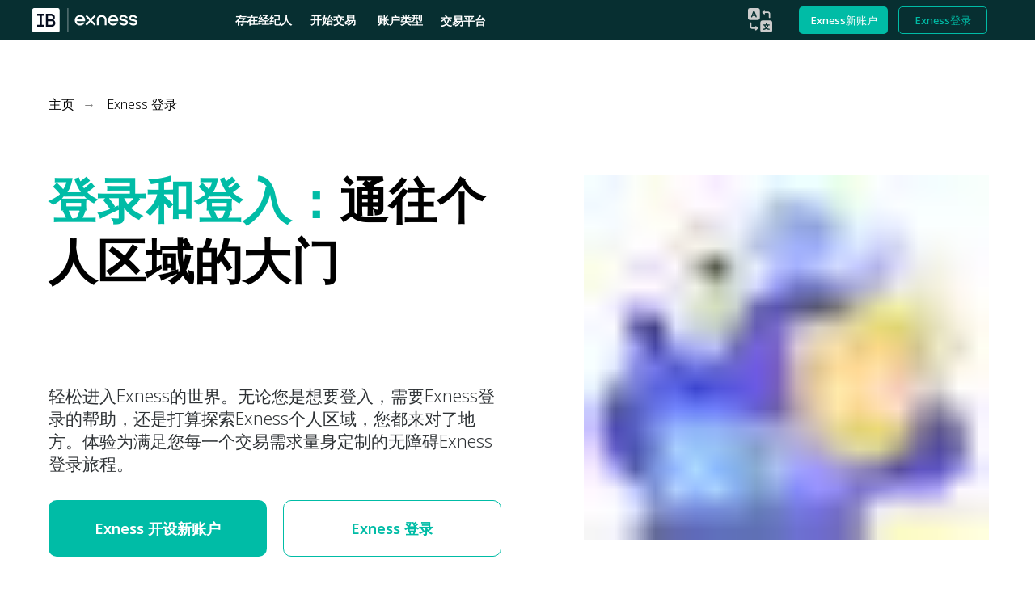

--- FILE ---
content_type: text/html; charset=UTF-8
request_url: https://e-trading.cn.com/exness-login
body_size: 28174
content:
<!DOCTYPE html> <html> <head> <meta charset="utf-8" /> <meta http-equiv="Content-Type" content="text/html; charset=utf-8" /> <meta name="viewport" content="width=device-width, initial-scale=1.0" /> <meta name="google-site-verification" content="wkvFdOTt3k5TXiFc0kWTcM8L4_zuC7SxnqSgpBtfLqQ" /> <meta name="yandex-verification" content=" (function(m,e,t,r,i,k,a){m[i]=m[i]||function(){(m[i].a=m[i].a||[]).push(arguments)}; m[i].l=1*new Date(); for (var j = 0; j &lt; document.scripts.length; j++) {if (document.scripts[j].src === r) { return; }} k=e.createElement(t),a=e.getElementsByTagName(t)[0],k.async=1,k.src=r,a.parentNode.insertBefore(k,a)}) (window, document, \\\\\\\\\\\\\\\\\\\\\\\\\\\\\\\\\\\\\\\\\\\\\\\\\\\\\\\\\\\\\\\\\\\\\\\\\\\\\\\\\\\\\\\\\\\\\\\\\\\\\\\\\\\\\\\\\\\\\\\\\\\\\\\\" /> <!--metatextblock--> <title>登录 ：使用您的 账户登录并在线交易</title> <meta name="description" content="无论您身在何处，登录 Exness 即可进行交易！ 快速导航至您的 Exness 账户、获取登录 Exness 的帮助以及管理您在 Exness 账户中的交易。 无论您是初学者还是专家，我们的网站都提供为客户量身定制的轻松 Exness 登录。" /> <meta property="og:url" content="https://e-trading.cn.com/exness-login" /> <meta property="og:title" content="登录 ：使用您的 账户登录并在线交易" /> <meta property="og:description" content="无论您身在何处，登录 Exness 即可进行交易！ 快速导航至您的 Exness 账户、获取登录 Exness 的帮助以及管理您在 Exness 账户中的交易。 无论您是初学者还是专家，我们的网站都提供为客户量身定制的轻松 Exness 登录。" /> <meta property="og:type" content="website" /> <meta property="og:image" content="https://static.tildacdn.com/tild6332-6331-4664-b334-646634343035/exness-login-china.jpg" /> <link rel="canonical" href="https://e-trading.cn.com/exness-login"> <!--/metatextblock--> <meta name="format-detection" content="telephone=no" /> <meta http-equiv="x-dns-prefetch-control" content="on"> <link rel="dns-prefetch" href="https://ws.tildacdn.com"> <link rel="dns-prefetch" href="https://static.tildacdn.com"> <link rel="shortcut icon" href="https://static.tildacdn.com/tild3032-3232-4366-b830-333730636531/exness-new-favicon.png" type="image/x-icon" /> <link rel="apple-touch-icon" href="https://static.tildacdn.com/tild3165-3862-4835-a535-303030646133/faicon_152.png"> <link rel="apple-touch-icon" sizes="76x76" href="https://static.tildacdn.com/tild3165-3862-4835-a535-303030646133/faicon_152.png"> <link rel="apple-touch-icon" sizes="152x152" href="https://static.tildacdn.com/tild3165-3862-4835-a535-303030646133/faicon_152.png"> <link rel="apple-touch-startup-image" href="https://static.tildacdn.com/tild3165-3862-4835-a535-303030646133/faicon_152.png"> <meta name="msapplication-TileColor" content="#000000"> <meta name="msapplication-TileImage" content="https://static.tildacdn.com/tild6166-6631-4533-b633-623931653163/faicon_152.png"> <!-- Assets --> <script src="https://neo.tildacdn.com/js/tilda-fallback-1.0.min.js" async charset="utf-8"></script> <link rel="stylesheet" href="https://static.tildacdn.com/css/tilda-grid-3.0.min.css" type="text/css" media="all" onerror="this.loaderr='y';"/> <link rel="stylesheet" href="https://static.tildacdn.com/ws/project6924790/tilda-blocks-page39223659.min.css?t=1768988904" type="text/css" media="all" onerror="this.loaderr='y';" /> <link rel="preconnect" href="https://fonts.gstatic.com"> <link href="https://fonts.googleapis.com/css2?family=Noto+Sans:wght@100..900&subset=latin,cyrillic" rel="stylesheet"> <link rel="stylesheet" href="https://static.tildacdn.com/css/tilda-animation-2.0.min.css" type="text/css" media="all" onerror="this.loaderr='y';" /> <link rel="stylesheet" href="https://static.tildacdn.com/css/tilda-slds-1.4.min.css" type="text/css" media="print" onload="this.media='all';" onerror="this.loaderr='y';" /> <noscript><link rel="stylesheet" href="https://static.tildacdn.com/css/tilda-slds-1.4.min.css" type="text/css" media="all" /></noscript> <link rel="stylesheet" href="https://static.tildacdn.com/css/tilda-popup-1.1.min.css" type="text/css" media="print" onload="this.media='all';" onerror="this.loaderr='y';" /> <noscript><link rel="stylesheet" href="https://static.tildacdn.com/css/tilda-popup-1.1.min.css" type="text/css" media="all" /></noscript> <script nomodule src="https://static.tildacdn.com/js/tilda-polyfill-1.0.min.js" charset="utf-8"></script> <script type="text/javascript">function t_onReady(func) {if(document.readyState!='loading') {func();} else {document.addEventListener('DOMContentLoaded',func);}}
function t_onFuncLoad(funcName,okFunc,time) {if(typeof window[funcName]==='function') {okFunc();} else {setTimeout(function() {t_onFuncLoad(funcName,okFunc,time);},(time||100));}}function t396_initialScale(t){var e=document.getElementById("rec"+t);if(e){var i=e.querySelector(".t396__artboard");if(i){window.tn_scale_initial_window_width||(window.tn_scale_initial_window_width=document.documentElement.clientWidth);var a=window.tn_scale_initial_window_width,r=[],n,l=i.getAttribute("data-artboard-screens");if(l){l=l.split(",");for(var o=0;o<l.length;o++)r[o]=parseInt(l[o],10)}else r=[320,480,640,960,1200];for(var o=0;o<r.length;o++){var d=r[o];a>=d&&(n=d)}var _="edit"===window.allrecords.getAttribute("data-tilda-mode"),c="center"===t396_getFieldValue(i,"valign",n,r),s="grid"===t396_getFieldValue(i,"upscale",n,r),w=t396_getFieldValue(i,"height_vh",n,r),g=t396_getFieldValue(i,"height",n,r),u=!!window.opr&&!!window.opr.addons||!!window.opera||-1!==navigator.userAgent.indexOf(" OPR/");if(!_&&c&&!s&&!w&&g&&!u){var h=parseFloat((a/n).toFixed(3)),f=[i,i.querySelector(".t396__carrier"),i.querySelector(".t396__filter")],v=Math.floor(parseInt(g,10)*h)+"px",p;i.style.setProperty("--initial-scale-height",v);for(var o=0;o<f.length;o++)f[o].style.setProperty("height","var(--initial-scale-height)");t396_scaleInitial__getElementsToScale(i).forEach((function(t){t.style.zoom=h}))}}}}function t396_scaleInitial__getElementsToScale(t){return t?Array.prototype.slice.call(t.children).filter((function(t){return t&&(t.classList.contains("t396__elem")||t.classList.contains("t396__group"))})):[]}function t396_getFieldValue(t,e,i,a){var r,n=a[a.length-1];if(!(r=i===n?t.getAttribute("data-artboard-"+e):t.getAttribute("data-artboard-"+e+"-res-"+i)))for(var l=0;l<a.length;l++){var o=a[l];if(!(o<=i)&&(r=o===n?t.getAttribute("data-artboard-"+e):t.getAttribute("data-artboard-"+e+"-res-"+o)))break}return r}window.TN_SCALE_INITIAL_VER="1.0",window.tn_scale_initial_window_width=null;</script> <script src="https://static.tildacdn.com/js/jquery-1.10.2.min.js" charset="utf-8" onerror="this.loaderr='y';"></script> <script src="https://static.tildacdn.com/js/tilda-scripts-3.0.min.js" charset="utf-8" defer onerror="this.loaderr='y';"></script> <script src="https://static.tildacdn.com/ws/project6924790/tilda-blocks-page39223659.min.js?t=1768988904" charset="utf-8" async onerror="this.loaderr='y';"></script> <script src="https://static.tildacdn.com/js/tilda-lazyload-1.0.min.js" charset="utf-8" async onerror="this.loaderr='y';"></script> <script src="https://static.tildacdn.com/js/tilda-animation-2.0.min.js" charset="utf-8" async onerror="this.loaderr='y';"></script> <script src="https://static.tildacdn.com/js/tilda-zero-1.1.min.js" charset="utf-8" async onerror="this.loaderr='y';"></script> <script src="https://static.tildacdn.com/js/tilda-menu-1.0.min.js" charset="utf-8" async onerror="this.loaderr='y';"></script> <script src="https://static.tildacdn.com/js/tilda-slds-1.4.min.js" charset="utf-8" async onerror="this.loaderr='y';"></script> <script src="https://static.tildacdn.com/js/hammer.min.js" charset="utf-8" async onerror="this.loaderr='y';"></script> <script src="https://static.tildacdn.com/js/tilda-popup-1.0.min.js" charset="utf-8" async onerror="this.loaderr='y';"></script> <script src="https://static.tildacdn.com/js/tilda-submenublocks-1.0.min.js" charset="utf-8" async onerror="this.loaderr='y';"></script> <script src="https://static.tildacdn.com/js/tilda-zero-scale-1.0.min.js" charset="utf-8" async onerror="this.loaderr='y';"></script> <script src="https://static.tildacdn.com/js/tilda-skiplink-1.0.min.js" charset="utf-8" async onerror="this.loaderr='y';"></script> <script src="https://static.tildacdn.com/js/tilda-events-1.0.min.js" charset="utf-8" async onerror="this.loaderr='y';"></script> <!-- nominify begin --><link rel="canonical" hreflang="zh" href="https://e-trading.cn.com/" /> <link rel="alternate" hreflang="en-CN" href="https://e-trading.cn.com/en-cn" /> <link rel="alternate" hreflang="zh-CN" href="https://e-trading.cn.com/zh-cn" /> <link rel="alternate" hreflang="zh-HK" href="https://e-trading.cn.com/zh-hk" /> <link rel="alternate" hreflang="zh-TW" href="https://e-trading.cn.com/zh-tw" /> <link rel="alternate" hreflang="zh-ID" href="https://e-trading.cn.com/zh-id" /> <link rel="alternate" hreflang="zh-TH" href="https://e-trading.cn.com/zh-th" /> <link rel="alternate" hreflang="zh-PE" href="https://e-trading.cn.com/zh-pe" /> <link rel="alternate" hreflang="zh-PH" href="https://e-trading.cn.com/zh-ph" /> <meta name="google-site-verification" content="wkvFdOTt3k5TXiFc0kWTcM8L4_zuC7SxnqSgpBtfLqQ" /> <meta name="baidu-site-verification" content="codeva-WLDamGPk5j" /><!-- nominify end --><!-- nominify begin --><!-- Китайский упрощенный (текущая страница) --> <link rel="canonical" href="https://e-trading.cn.com/exness-login" /> <!-- Китайский упрощенный --> <xhtml:link rel="alternate" hreflang="zh-CN" href="https://e-trading.cn.com/exness-login" /> <!-- Английский --> <xhtml:link rel="alternate" hreflang="en" href="https://e-trading.cn.com/en-cn/exness-login" /> <!-- Китайский традиционный --> <xhtml:link rel="alternate" hreflang="zh-HK" href="https://e-trading.cn.com/zh-hk/exness-login" /> <script type="application/ld+json">
    {
      "@context": "https://schema.org",
      "@type": "BreadcrumbList",
      "itemListElement": [{
        "@type": "ListItem",
        "position": 1,
        "name": "Exness",
        "item": "https://e-trading.cn.com/"
      },{
        "@type": "ListItem",
        "position": 2,
        "name": "Exness 登錄"
      }]
    }
    </script> <script type="application/ld+json">
{
  "@context": "http://schema.org/",
  "@type": "Product",
  "name": "综合评级",
  "aggregateRating": {
    "@type": "AggregateRating",
    "ratingValue" : "4.8",
    "ratingCount": "813",
    "reviewCount": "5"
  }
}
</script><!-- nominify end --><script type="text/javascript">window.dataLayer=window.dataLayer||[];</script> <script type="text/javascript">(function() {if((/bot|google|yandex|baidu|bing|msn|duckduckbot|teoma|slurp|crawler|spider|robot|crawling|facebook/i.test(navigator.userAgent))===false&&typeof(sessionStorage)!='undefined'&&sessionStorage.getItem('visited')!=='y'&&document.visibilityState){var style=document.createElement('style');style.type='text/css';style.innerHTML='@media screen and (min-width: 980px) {.t-records {opacity: 0;}.t-records_animated {-webkit-transition: opacity ease-in-out .2s;-moz-transition: opacity ease-in-out .2s;-o-transition: opacity ease-in-out .2s;transition: opacity ease-in-out .2s;}.t-records.t-records_visible {opacity: 1;}}';document.getElementsByTagName('head')[0].appendChild(style);function t_setvisRecs(){var alr=document.querySelectorAll('.t-records');Array.prototype.forEach.call(alr,function(el) {el.classList.add("t-records_animated");});setTimeout(function() {Array.prototype.forEach.call(alr,function(el) {el.classList.add("t-records_visible");});sessionStorage.setItem("visited","y");},400);}
document.addEventListener('DOMContentLoaded',t_setvisRecs);}})();</script></head> <body class="t-body" style="margin:0;"> <!--allrecords--> <div id="allrecords" class="t-records" data-hook="blocks-collection-content-node" data-tilda-project-id="6924790" data-tilda-page-id="39223659" data-tilda-page-alias="exness-login" data-tilda-formskey="7872858b6f19f507f322b6f0a6924790" data-tilda-lazy="yes" data-tilda-root-zone="com" data-tilda-project-headcode="yes" data-tilda-page-headcode="yes" data-tilda-project-country="RU"> <!--header--> <header id="t-header" class="t-records" data-hook="blocks-collection-content-node" data-tilda-project-id="6924790" data-tilda-page-id="47166017" data-tilda-formskey="7872858b6f19f507f322b6f0a6924790" data-tilda-lazy="yes" data-tilda-root-zone="com" data-tilda-project-headcode="yes" data-tilda-project-country="RU"> <div id="rec734230425" class="r t-rec" style=" " data-animationappear="off" data-record-type="360"> <!-- T360 --> <style>.t-records{opacity:0;}.t-records_animated{-webkit-transition:opacity ease-in-out .5s;-moz-transition:opacity ease-in-out .5s;-o-transition:opacity ease-in-out .5s;transition:opacity ease-in-out .5s;}.t-records.t-records_visible,.t-records .t-records{opacity:1;}</style> <script>t_onReady(function() {var allRecords=document.querySelector('.t-records');window.addEventListener('pageshow',function(event) {if(event.persisted) {allRecords.classList.add('t-records_visible');}});var rec=document.querySelector('#rec734230425');if(!rec) return;rec.setAttribute('data-animationappear','off');rec.style.opacity='1';allRecords.classList.add('t-records_animated');setTimeout(function() {allRecords.classList.add('t-records_visible');},200);});</script> </div> <div id="rec734230262" class="r t-rec" style=" " data-animationappear="off" data-record-type="794"> <!-- T794 --> <div class="t794" data-tooltip-hook="#submenu:lang" data-tooltip-margin="15px" data-add-arrow=""> <div class="t794__tooltip-menu"> <div class="t794__tooltip-menu-corner"></div> <div class="t794__content"> <ul class="t794__list" role="menu" aria-label=""> <li class="t794__list_item t-submenublocks__item t-name t-name_xs"> <a class="t794__typo t794__typo_734230262 t794__link t-name t-name_xs"
role="menuitem"
href="/en-cn"
style="color:#575757;" data-menu-item-number="1">English</a> </li> <li class="t794__list_item t-submenublocks__item t-name t-name_xs"> <a class="t794__typo t794__typo_734230262 t794__link t-name t-name_xs"
role="menuitem"
href="/zh-hk"
style="color:#575757;" data-menu-item-number="2">中國傳統的</a> </li> <li class="t794__list_item t-submenublocks__item t-name t-name_xs"> <a class="t794__typo t794__typo_734230262 t794__link t-name t-name_xs"
role="menuitem"
href="/"
style="color:#575757;" data-menu-item-number="3">简体中文</a> </li> </ul> </div> </div> </div> <script>t_onReady(function() {t_onFuncLoad('t794_init',function() {t794_init('734230262');});});</script> <style>#rec734230262 .t794__tooltip-menu,a[data-tooltip-menu-id="734230262"] + .t794__tooltip-menu{background-color:#f2f2f2;text-align:center;max-width:100px;border-radius:3px;}#rec734230262 .t794__content{background-color:#f2f2f2;border-radius:3px;}#rec734230262 .t794__tooltip-menu-corner{background-color:#f2f2f2;top:-6.5px;border-color:#eee;border-width:0;border-style:none;}@media screen and (max-width:980px){a[data-tooltip-menu-id="734230262"] + .t794__tooltip-menu{max-width:100%;}}</style> <style>#rec734230262 .t794__typo.t-active,a[data-tooltip-menu-id="734230262"] + .t794__tooltip-menu .t794__typo.t-active{color:#00bca6 !important;}</style> <style>#rec734230262 .t794__typo:not(.t-active):hover{color:#000000 !important;}</style> <style></style> <style>#rec734230262 .t794__tooltip-menu,a[data-tooltip-menu-id="734230262"] + .t794__tooltip-menu {box-shadow:0px 0px 7px rgba(0,0,0,0.2);}</style> </div> <div id="rec734230267" class="r t-rec" style=" " data-animationappear="off" data-record-type="794"> <!-- T794 --> <div class="t794" data-tooltip-hook="#submenu:broker-zh" data-tooltip-margin="15px" data-add-arrow=""> <div class="t794__tooltip-menu"> <div class="t794__tooltip-menu-corner"></div> <div class="t794__content"> <ul class="t794__list" role="menu" aria-label=""> <li class="t794__list_item t-submenublocks__item t-name t-name_xs"> <a class="t794__typo t794__typo_734230267 t794__link t-name t-name_xs"
role="menuitem"
href="/"
style="color:#575757;" data-menu-item-number="1">主页</a> </li> <li class="t794__list_item t-submenublocks__item t-name t-name_xs"> <a class="t794__typo t794__typo_734230267 t794__link t-name t-name_xs"
role="menuitem"
href="/exness-payment-systems"
style="color:#575757;" data-menu-item-number="2"> 支付系统</a> </li> <li class="t794__list_item t-submenublocks__item t-name t-name_xs"> <a class="t794__typo t794__typo_734230267 t794__link t-name t-name_xs"
role="menuitem"
href="/exness-minimum-deposit"
style="color:#575757;" data-menu-item-number="3">最低存款</a> </li> <li class="t794__list_item t-submenublocks__item t-name t-name_xs"> <a class="t794__typo t794__typo_734230267 t794__link t-name t-name_xs"
role="menuitem"
href="/exness-fees"
style="color:#575757;" data-menu-item-number="4"> Exness费用</a> </li> <li class="t794__list_item t-submenublocks__item t-name t-name_xs"> <a class="t794__typo t794__typo_734230267 t794__link t-name t-name_xs"
role="menuitem"
href="/exness-affiliate-program"
style="color:#575757;" data-menu-item-number="5">联盟计划</a> </li> <li class="t794__list_item t-submenublocks__item t-name t-name_xs"> <a class="t794__typo t794__typo_734230267 t794__link t-name t-name_xs"
role="menuitem"
href="/exness-compensation-fund"
style="color:#575757;" data-menu-item-number="6">赔偿基金</a> </li> <li class="t794__list_item t-submenublocks__item t-name t-name_xs"> <a class="t794__typo t794__typo_734230267 t794__link t-name t-name_xs"
role="menuitem"
href="/exness-legal-documents"
style="color:#575757;" data-menu-item-number="7">法律文件</a> </li> </ul> </div> </div> </div> <script>t_onReady(function() {t_onFuncLoad('t794_init',function() {t794_init('734230267');});});</script> <style>#rec734230267 .t794__tooltip-menu,a[data-tooltip-menu-id="734230267"] + .t794__tooltip-menu{background-color:#f2f2f2;text-align:center;max-width:110px;border-radius:3px;}#rec734230267 .t794__content{background-color:#f2f2f2;border-radius:3px;}#rec734230267 .t794__tooltip-menu-corner{background-color:#f2f2f2;top:-6.5px;border-color:#eee;border-width:0;border-style:none;}@media screen and (max-width:980px){a[data-tooltip-menu-id="734230267"] + .t794__tooltip-menu{max-width:100%;}}</style> <style>#rec734230267 .t794__typo.t-active,a[data-tooltip-menu-id="734230267"] + .t794__tooltip-menu .t794__typo.t-active{color:#00bca6 !important;}</style> <style>#rec734230267 .t794__typo:not(.t-active):hover{color:#000000 !important;}</style> <style></style> <style>#rec734230267 .t794__tooltip-menu,a[data-tooltip-menu-id="734230267"] + .t794__tooltip-menu {box-shadow:0px 0px 7px rgba(0,0,0,0.2);}</style> </div> <div id="rec734230264" class="r t-rec" style=" " data-animationappear="off" data-record-type="794"> <!-- T794 --> <div class="t794" data-tooltip-hook="#submenu:starttrading-zh" data-tooltip-margin="15px" data-add-arrow=""> <div class="t794__tooltip-menu"> <div class="t794__tooltip-menu-corner"></div> <div class="t794__content"> <ul class="t794__list" role="menu" aria-label=""> <li class="t794__list_item t-submenublocks__item t-name t-name_xs"> <a class="t794__typo t794__typo_734230264 t794__link t-name t-name_xs"
role="menuitem"
href="/exness-login"
style="color:#575757;" data-menu-item-number="1">登录</a> </li> <li class="t794__list_item t-submenublocks__item t-name t-name_xs"> <a class="t794__typo t794__typo_734230264 t794__link t-name t-name_xs"
role="menuitem"
href="/exness-registration"
style="color:#575757;" data-menu-item-number="2">注册</a> </li> <li class="t794__list_item t-submenublocks__item t-name t-name_xs"> <a class="t794__typo t794__typo_734230264 t794__link t-name t-name_xs"
role="menuitem"
href="/exness-verification"
style="color:#575757;" data-menu-item-number="3">验证</a> </li> </ul> </div> </div> </div> <script>t_onReady(function() {t_onFuncLoad('t794_init',function() {t794_init('734230264');});});</script> <style>#rec734230264 .t794__tooltip-menu,a[data-tooltip-menu-id="734230264"] + .t794__tooltip-menu{background-color:#f2f2f2;text-align:center;max-width:120px;border-radius:3px;}#rec734230264 .t794__content{background-color:#f2f2f2;border-radius:3px;}#rec734230264 .t794__tooltip-menu-corner{background-color:#f2f2f2;top:-6.5px;border-color:#eee;border-width:0;border-style:none;}@media screen and (max-width:980px){a[data-tooltip-menu-id="734230264"] + .t794__tooltip-menu{max-width:100%;}}</style> <style>#rec734230264 .t794__typo.t-active,a[data-tooltip-menu-id="734230264"] + .t794__tooltip-menu .t794__typo.t-active{color:#00bca6 !important;}</style> <style>#rec734230264 .t794__typo:not(.t-active):hover{color:#000000 !important;}</style> <style></style> <style>#rec734230264 .t794__tooltip-menu,a[data-tooltip-menu-id="734230264"] + .t794__tooltip-menu {box-shadow:0px 0px 7px rgba(0,0,0,0.2);}</style> </div> <div id="rec734235854" class="r t-rec" style=" " data-animationappear="off" data-record-type="794"> <!-- T794 --> <div class="t794" data-tooltip-hook="#submenu:accounts-zh" data-tooltip-margin="15px" data-add-arrow=""> <div class="t794__tooltip-menu"> <div class="t794__tooltip-menu-corner"></div> <div class="t794__content"> <ul class="t794__list" role="menu" aria-label=""> <li class="t794__list_item t-submenublocks__item t-name t-name_xs"> <a class="t794__typo t794__typo_734235854 t794__link t-name t-name_xs"
role="menuitem"
href="/exness-accounts"
style="color:#575757;" data-menu-item-number="1"> Exness账户</a> </li> </ul> </div> </div> </div> <script>t_onReady(function() {t_onFuncLoad('t794_init',function() {t794_init('734235854');});});</script> <style>#rec734235854 .t794__tooltip-menu,a[data-tooltip-menu-id="734235854"] + .t794__tooltip-menu{background-color:#f2f2f2;text-align:center;max-width:120px;border-radius:3px;}#rec734235854 .t794__content{background-color:#f2f2f2;border-radius:3px;}#rec734235854 .t794__tooltip-menu-corner{background-color:#f2f2f2;top:-6.5px;border-color:#eee;border-width:0;border-style:none;}@media screen and (max-width:980px){a[data-tooltip-menu-id="734235854"] + .t794__tooltip-menu{max-width:100%;}}</style> <style>#rec734235854 .t794__typo.t-active,a[data-tooltip-menu-id="734235854"] + .t794__tooltip-menu .t794__typo.t-active{color:#00bca6 !important;}</style> <style>#rec734235854 .t794__typo:not(.t-active):hover{color:#000000 !important;}</style> <style></style> <style>#rec734235854 .t794__tooltip-menu,a[data-tooltip-menu-id="734235854"] + .t794__tooltip-menu {box-shadow:0px 0px 7px rgba(0,0,0,0.2);}</style> </div> <div id="rec734230263" class="r t-rec" style=" " data-animationappear="off" data-record-type="794"> <!-- T794 --> <div class="t794" data-tooltip-hook="#submenu:platforms-zh" data-tooltip-margin="15px" data-add-arrow=""> <div class="t794__tooltip-menu"> <div class="t794__tooltip-menu-corner"></div> <div class="t794__content"> <ul class="t794__list" role="menu" aria-label=""> <li class="t794__list_item t-submenublocks__item t-name t-name_xs"> <a class="t794__typo t794__typo_734230263 t794__link t-name t-name_xs"
role="menuitem"
href="/exness-web-terminal"
style="color:#575757;" data-menu-item-number="1">Exness 网页终端</a> </li> <li class="t794__list_item t-submenublocks__item t-name t-name_xs"> <a class="t794__typo t794__typo_734230263 t794__link t-name t-name_xs"
role="menuitem"
href="/exness-download"
style="color:#575757;" data-menu-item-number="2">Exness 下载</a> </li> <li class="t794__list_item t-submenublocks__item t-name t-name_xs"> <a class="t794__typo t794__typo_734230263 t794__link t-name t-name_xs"
role="menuitem"
href="/exness-mt4"
style="color:#575757;" data-menu-item-number="3">Exness mt4</a> </li> <li class="t794__list_item t-submenublocks__item t-name t-name_xs"> <a class="t794__typo t794__typo_734230263 t794__link t-name t-name_xs"
role="menuitem"
href="/exness-mt5"
style="color:#575757;" data-menu-item-number="4">Exness mt5</a> </li> <li class="t794__list_item t-submenublocks__item t-name t-name_xs"> <a class="t794__typo t794__typo_734230263 t794__link t-name t-name_xs"
role="menuitem"
href="/exness-trader-app"
style="color:#575757;" data-menu-item-number="5">Exness交易者应用程序</a> </li> </ul> </div> </div> </div> <script>t_onReady(function() {t_onFuncLoad('t794_init',function() {t794_init('734230263');});});</script> <style>#rec734230263 .t794__tooltip-menu,a[data-tooltip-menu-id="734230263"] + .t794__tooltip-menu{background-color:#f2f2f2;text-align:center;max-width:100px;border-radius:3px;}#rec734230263 .t794__content{background-color:#f2f2f2;border-radius:3px;}#rec734230263 .t794__tooltip-menu-corner{background-color:#f2f2f2;top:-6.5px;border-color:#eee;border-width:0;border-style:none;}@media screen and (max-width:980px){a[data-tooltip-menu-id="734230263"] + .t794__tooltip-menu{max-width:100%;}}</style> <style>#rec734230263 .t794__typo.t-active,a[data-tooltip-menu-id="734230263"] + .t794__tooltip-menu .t794__typo.t-active{color:#00bca6 !important;}</style> <style>#rec734230263 .t794__typo:not(.t-active):hover{color:#000000 !important;}</style> <style></style> <style>#rec734230263 .t794__tooltip-menu,a[data-tooltip-menu-id="734230263"] + .t794__tooltip-menu {box-shadow:0px 0px 7px rgba(0,0,0,0.2);}</style> </div> <div id="rec734247441" class="r t-rec" style=" " data-animationappear="off" data-record-type="794"> <!-- T794 --> <div class="t794" data-tooltip-hook="#submenu:broker-hk" data-tooltip-margin="15px" data-add-arrow=""> <div class="t794__tooltip-menu"> <div class="t794__tooltip-menu-corner"></div> <div class="t794__content"> <ul class="t794__list" role="menu" aria-label=""> <li class="t794__list_item t-submenublocks__item t-name t-name_xs"> <a class="t794__typo t794__typo_734247441 t794__link t-name t-name_xs"
role="menuitem"
href="/"
style="color:#575757;" data-menu-item-number="1">首頁</a> </li> </ul> </div> </div> </div> <script>t_onReady(function() {t_onFuncLoad('t794_init',function() {t794_init('734247441');});});</script> <style>#rec734247441 .t794__tooltip-menu,a[data-tooltip-menu-id="734247441"] + .t794__tooltip-menu{background-color:#f2f2f2;text-align:center;max-width:110px;border-radius:3px;}#rec734247441 .t794__content{background-color:#f2f2f2;border-radius:3px;}#rec734247441 .t794__tooltip-menu-corner{background-color:#f2f2f2;top:-6.5px;border-color:#eee;border-width:0;border-style:none;}@media screen and (max-width:980px){a[data-tooltip-menu-id="734247441"] + .t794__tooltip-menu{max-width:100%;}}</style> <style>#rec734247441 .t794__typo.t-active,a[data-tooltip-menu-id="734247441"] + .t794__tooltip-menu .t794__typo.t-active{color:#00bca6 !important;}</style> <style>#rec734247441 .t794__typo:not(.t-active):hover{color:#000000 !important;}</style> <style></style> <style>#rec734247441 .t794__tooltip-menu,a[data-tooltip-menu-id="734247441"] + .t794__tooltip-menu {box-shadow:0px 0px 7px rgba(0,0,0,0.2);}</style> </div> <div id="rec734249339" class="r t-rec" style=" " data-animationappear="off" data-record-type="794"> <!-- T794 --> <div class="t794" data-tooltip-hook="#submenu:starttrading-zh" data-tooltip-margin="15px" data-add-arrow=""> <div class="t794__tooltip-menu"> <div class="t794__tooltip-menu-corner"></div> <div class="t794__content"> <ul class="t794__list" role="menu" aria-label=""> <li class="t794__list_item t-submenublocks__item t-name t-name_xs"> <a class="t794__typo t794__typo_734249339 t794__link t-name t-name_xs"
role="menuitem"
href="/zh-hk/exness-login"
style="color:#575757;" data-menu-item-number="1">登入</a> </li> </ul> </div> </div> </div> <script>t_onReady(function() {t_onFuncLoad('t794_init',function() {t794_init('734249339');});});</script> <style>#rec734249339 .t794__tooltip-menu,a[data-tooltip-menu-id="734249339"] + .t794__tooltip-menu{background-color:#f2f2f2;text-align:center;max-width:120px;border-radius:3px;}#rec734249339 .t794__content{background-color:#f2f2f2;border-radius:3px;}#rec734249339 .t794__tooltip-menu-corner{background-color:#f2f2f2;top:-6.5px;border-color:#eee;border-width:0;border-style:none;}@media screen and (max-width:980px){a[data-tooltip-menu-id="734249339"] + .t794__tooltip-menu{max-width:100%;}}</style> <style>#rec734249339 .t794__typo.t-active,a[data-tooltip-menu-id="734249339"] + .t794__tooltip-menu .t794__typo.t-active{color:#00bca6 !important;}</style> <style>#rec734249339 .t794__typo:not(.t-active):hover{color:#000000 !important;}</style> <style></style> <style>#rec734249339 .t794__tooltip-menu,a[data-tooltip-menu-id="734249339"] + .t794__tooltip-menu {box-shadow:0px 0px 7px rgba(0,0,0,0.2);}</style> </div> <div id="rec734247443" class="r t-rec" style=" " data-animationappear="off" data-record-type="794"> <!-- T794 --> <div class="t794" data-tooltip-hook="#submenu:accounts-hk" data-tooltip-margin="15px" data-add-arrow=""> <div class="t794__tooltip-menu"> <div class="t794__tooltip-menu-corner"></div> <div class="t794__content"> <ul class="t794__list" role="menu" aria-label=""> <li class="t794__list_item t-submenublocks__item t-name t-name_xs"> <a class="t794__typo t794__typo_734247443 t794__link t-name t-name_xs"
role="menuitem"
href="/exness-demo-account"
style="color:#575757;" data-menu-item-number="1">模擬帳戶</a> </li> </ul> </div> </div> </div> <script>t_onReady(function() {t_onFuncLoad('t794_init',function() {t794_init('734247443');});});</script> <style>#rec734247443 .t794__tooltip-menu,a[data-tooltip-menu-id="734247443"] + .t794__tooltip-menu{background-color:#f2f2f2;text-align:center;max-width:120px;border-radius:3px;}#rec734247443 .t794__content{background-color:#f2f2f2;border-radius:3px;}#rec734247443 .t794__tooltip-menu-corner{background-color:#f2f2f2;top:-6.5px;border-color:#eee;border-width:0;border-style:none;}@media screen and (max-width:980px){a[data-tooltip-menu-id="734247443"] + .t794__tooltip-menu{max-width:100%;}}</style> <style>#rec734247443 .t794__typo.t-active,a[data-tooltip-menu-id="734247443"] + .t794__tooltip-menu .t794__typo.t-active{color:#00bca6 !important;}</style> <style>#rec734247443 .t794__typo:not(.t-active):hover{color:#000000 !important;}</style> <style></style> <style>#rec734247443 .t794__tooltip-menu,a[data-tooltip-menu-id="734247443"] + .t794__tooltip-menu {box-shadow:0px 0px 7px rgba(0,0,0,0.2);}</style> </div> <div id="rec734247444" class="r t-rec" style=" " data-animationappear="off" data-record-type="794"> <!-- T794 --> <div class="t794" data-tooltip-hook="#submenu:platforms-hk" data-tooltip-margin="15px" data-add-arrow=""> <div class="t794__tooltip-menu"> <div class="t794__tooltip-menu-corner"></div> <div class="t794__content"> <ul class="t794__list" role="menu" aria-label=""> <li class="t794__list_item t-submenublocks__item t-name t-name_xs"> <a class="t794__typo t794__typo_734247444 t794__link t-name t-name_xs"
role="menuitem"
href="/zh-hk/exness-web-terminal"
style="color:#575757;" data-menu-item-number="1">網路終端</a> </li> <li class="t794__list_item t-submenublocks__item t-name t-name_xs"> <a class="t794__typo t794__typo_734247444 t794__link t-name t-name_xs"
role="menuitem"
href="/zh-hk/exness-download"
style="color:#575757;" data-menu-item-number="2">下載</a> </li> <li class="t794__list_item t-submenublocks__item t-name t-name_xs"> <a class="t794__typo t794__typo_734247444 t794__link t-name t-name_xs"
role="menuitem"
href="/zh-hk/exness-mt4"
style="color:#575757;" data-menu-item-number="3">Exness mt4</a> </li> <li class="t794__list_item t-submenublocks__item t-name t-name_xs"> <a class="t794__typo t794__typo_734247444 t794__link t-name t-name_xs"
role="menuitem"
href="/zh-hk/exness-mt4"
style="color:#575757;" data-menu-item-number="4">Exness mt5</a> </li> </ul> </div> </div> </div> <script>t_onReady(function() {t_onFuncLoad('t794_init',function() {t794_init('734247444');});});</script> <style>#rec734247444 .t794__tooltip-menu,a[data-tooltip-menu-id="734247444"] + .t794__tooltip-menu{background-color:#f2f2f2;text-align:center;max-width:100px;border-radius:3px;}#rec734247444 .t794__content{background-color:#f2f2f2;border-radius:3px;}#rec734247444 .t794__tooltip-menu-corner{background-color:#f2f2f2;top:-6.5px;border-color:#eee;border-width:0;border-style:none;}@media screen and (max-width:980px){a[data-tooltip-menu-id="734247444"] + .t794__tooltip-menu{max-width:100%;}}</style> <style>#rec734247444 .t794__typo.t-active,a[data-tooltip-menu-id="734247444"] + .t794__tooltip-menu .t794__typo.t-active{color:#00bca6 !important;}</style> <style>#rec734247444 .t794__typo:not(.t-active):hover{color:#000000 !important;}</style> <style></style> <style>#rec734247444 .t794__tooltip-menu,a[data-tooltip-menu-id="734247444"] + .t794__tooltip-menu {box-shadow:0px 0px 7px rgba(0,0,0,0.2);}</style> </div> <div id="rec734253069" class="r t-rec" style=" " data-animationappear="off" data-record-type="794"> <!-- T794 --> <div class="t794" data-tooltip-hook="#submenu:broker-en" data-tooltip-margin="15px" data-add-arrow=""> <div class="t794__tooltip-menu"> <div class="t794__tooltip-menu-corner"></div> <div class="t794__content"> <ul class="t794__list" role="menu" aria-label=""> <li class="t794__list_item t-submenublocks__item t-name t-name_xs"> <a class="t794__typo t794__typo_734253069 t794__link t-name t-name_xs"
role="menuitem"
href="/"
style="color:#575757;" data-menu-item-number="1">Exness </a> </li> </ul> </div> </div> </div> <script>t_onReady(function() {t_onFuncLoad('t794_init',function() {t794_init('734253069');});});</script> <style>#rec734253069 .t794__tooltip-menu,a[data-tooltip-menu-id="734253069"] + .t794__tooltip-menu{background-color:#f2f2f2;text-align:center;max-width:110px;border-radius:3px;}#rec734253069 .t794__content{background-color:#f2f2f2;border-radius:3px;}#rec734253069 .t794__tooltip-menu-corner{background-color:#f2f2f2;top:-6.5px;border-color:#eee;border-width:0;border-style:none;}@media screen and (max-width:980px){a[data-tooltip-menu-id="734253069"] + .t794__tooltip-menu{max-width:100%;}}</style> <style>#rec734253069 .t794__typo.t-active,a[data-tooltip-menu-id="734253069"] + .t794__tooltip-menu .t794__typo.t-active{color:#00bca6 !important;}</style> <style>#rec734253069 .t794__typo:not(.t-active):hover{color:#000000 !important;}</style> <style></style> <style>#rec734253069 .t794__tooltip-menu,a[data-tooltip-menu-id="734253069"] + .t794__tooltip-menu {box-shadow:0px 0px 7px rgba(0,0,0,0.2);}</style> </div> <div id="rec734253070" class="r t-rec" style=" " data-animationappear="off" data-record-type="794"> <!-- T794 --> <div class="t794" data-tooltip-hook="#submenu:starttrading-en" data-tooltip-margin="15px" data-add-arrow=""> <div class="t794__tooltip-menu"> <div class="t794__tooltip-menu-corner"></div> <div class="t794__content"> <ul class="t794__list" role="menu" aria-label=""> <li class="t794__list_item t-submenublocks__item t-name t-name_xs"> <a class="t794__typo t794__typo_734253070 t794__link t-name t-name_xs"
role="menuitem"
href="/en-cn/exness-login"
style="color:#575757;" data-menu-item-number="1">Login</a> </li> </ul> </div> </div> </div> <script>t_onReady(function() {t_onFuncLoad('t794_init',function() {t794_init('734253070');});});</script> <style>#rec734253070 .t794__tooltip-menu,a[data-tooltip-menu-id="734253070"] + .t794__tooltip-menu{background-color:#f2f2f2;text-align:center;max-width:120px;border-radius:3px;}#rec734253070 .t794__content{background-color:#f2f2f2;border-radius:3px;}#rec734253070 .t794__tooltip-menu-corner{background-color:#f2f2f2;top:-6.5px;border-color:#eee;border-width:0;border-style:none;}@media screen and (max-width:980px){a[data-tooltip-menu-id="734253070"] + .t794__tooltip-menu{max-width:100%;}}</style> <style>#rec734253070 .t794__typo.t-active,a[data-tooltip-menu-id="734253070"] + .t794__tooltip-menu .t794__typo.t-active{color:#00bca6 !important;}</style> <style>#rec734253070 .t794__typo:not(.t-active):hover{color:#000000 !important;}</style> <style></style> <style>#rec734253070 .t794__tooltip-menu,a[data-tooltip-menu-id="734253070"] + .t794__tooltip-menu {box-shadow:0px 0px 7px rgba(0,0,0,0.2);}</style> </div> <div id="rec734253072" class="r t-rec" style=" " data-animationappear="off" data-record-type="794"> <!-- T794 --> <div class="t794" data-tooltip-hook="#submenu:accounts-en" data-tooltip-margin="15px" data-add-arrow=""> <div class="t794__tooltip-menu"> <div class="t794__tooltip-menu-corner"></div> <div class="t794__content"> <ul class="t794__list" role="menu" aria-label=""> <li class="t794__list_item t-submenublocks__item t-name t-name_xs"> <a class="t794__typo t794__typo_734253072 t794__link t-name t-name_xs"
role="menuitem"
href="/exness-demo-account"
style="color:#575757;" data-menu-item-number="1">Demo Account</a> </li> </ul> </div> </div> </div> <script>t_onReady(function() {t_onFuncLoad('t794_init',function() {t794_init('734253072');});});</script> <style>#rec734253072 .t794__tooltip-menu,a[data-tooltip-menu-id="734253072"] + .t794__tooltip-menu{background-color:#f2f2f2;text-align:center;max-width:120px;border-radius:3px;}#rec734253072 .t794__content{background-color:#f2f2f2;border-radius:3px;}#rec734253072 .t794__tooltip-menu-corner{background-color:#f2f2f2;top:-6.5px;border-color:#eee;border-width:0;border-style:none;}@media screen and (max-width:980px){a[data-tooltip-menu-id="734253072"] + .t794__tooltip-menu{max-width:100%;}}</style> <style>#rec734253072 .t794__typo.t-active,a[data-tooltip-menu-id="734253072"] + .t794__tooltip-menu .t794__typo.t-active{color:#00bca6 !important;}</style> <style>#rec734253072 .t794__typo:not(.t-active):hover{color:#000000 !important;}</style> <style></style> <style>#rec734253072 .t794__tooltip-menu,a[data-tooltip-menu-id="734253072"] + .t794__tooltip-menu {box-shadow:0px 0px 7px rgba(0,0,0,0.2);}</style> </div> <div id="rec734253073" class="r t-rec" style=" " data-animationappear="off" data-record-type="794"> <!-- T794 --> <div class="t794" data-tooltip-hook="#submenu:platforms-en" data-tooltip-margin="15px" data-add-arrow=""> <div class="t794__tooltip-menu"> <div class="t794__tooltip-menu-corner"></div> <div class="t794__content"> <ul class="t794__list" role="menu" aria-label=""> <li class="t794__list_item t-submenublocks__item t-name t-name_xs"> <a class="t794__typo t794__typo_734253073 t794__link t-name t-name_xs"
role="menuitem"
href="/en-cn/exness-web-terminal"
style="color:#575757;" data-menu-item-number="1">Web Terminal</a> </li> <li class="t794__list_item t-submenublocks__item t-name t-name_xs"> <a class="t794__typo t794__typo_734253073 t794__link t-name t-name_xs"
role="menuitem"
href="/en-cn/exness-download"
style="color:#575757;" data-menu-item-number="2">Download</a> </li> <li class="t794__list_item t-submenublocks__item t-name t-name_xs"> <a class="t794__typo t794__typo_734253073 t794__link t-name t-name_xs"
role="menuitem"
href="/en-cn/exness-mt4"
style="color:#575757;" data-menu-item-number="3">Exness mt4</a> </li> <li class="t794__list_item t-submenublocks__item t-name t-name_xs"> <a class="t794__typo t794__typo_734253073 t794__link t-name t-name_xs"
role="menuitem"
href="/en-cn/exness-mt5"
style="color:#575757;" data-menu-item-number="4">Exness mt5</a> </li> <li class="t794__list_item t-submenublocks__item t-name t-name_xs"> <a class="t794__typo t794__typo_734253073 t794__link t-name t-name_xs"
role="menuitem"
href="/en-cn/exness-trader-app"
style="color:#575757;" data-menu-item-number="5">Trader App</a> </li> </ul> </div> </div> </div> <script>t_onReady(function() {t_onFuncLoad('t794_init',function() {t794_init('734253073');});});</script> <style>#rec734253073 .t794__tooltip-menu,a[data-tooltip-menu-id="734253073"] + .t794__tooltip-menu{background-color:#f2f2f2;text-align:center;max-width:100px;border-radius:3px;}#rec734253073 .t794__content{background-color:#f2f2f2;border-radius:3px;}#rec734253073 .t794__tooltip-menu-corner{background-color:#f2f2f2;top:-6.5px;border-color:#eee;border-width:0;border-style:none;}@media screen and (max-width:980px){a[data-tooltip-menu-id="734253073"] + .t794__tooltip-menu{max-width:100%;}}</style> <style>#rec734253073 .t794__typo.t-active,a[data-tooltip-menu-id="734253073"] + .t794__tooltip-menu .t794__typo.t-active{color:#00bca6 !important;}</style> <style>#rec734253073 .t794__typo:not(.t-active):hover{color:#000000 !important;}</style> <style></style> <style>#rec734253073 .t794__tooltip-menu,a[data-tooltip-menu-id="734253073"] + .t794__tooltip-menu {box-shadow:0px 0px 7px rgba(0,0,0,0.2);}</style> </div> </header> <!--/header--> <div id="rec734243527" class="r t-rec" style=" " data-animationappear="off" data-record-type="121" data-alias-record-type="396"> <!-- T396 --> <style>#rec734243527 .t396__artboard {position:fixed;width:100%;left:0;top:0;z-index:990;}#rec734243527 .t396__artboard {height:50px;background-color:#072f31;}#rec734243527 .t396__filter {height:50px;}#rec734243527 .t396__carrier{height:50px;background-position:center center;background-attachment:scroll;background-size:cover;background-repeat:no-repeat;}@media screen and (max-width:1199px) {#rec734243527 .t396__artboard,#rec734243527 .t396__filter,#rec734243527 .t396__carrier {}#rec734243527 .t396__artboard {background-color:#072f31;}#rec734243527 .t396__filter {}#rec734243527 .t396__carrier {background-attachment:scroll;}}@media screen and (max-width:959px) {#rec734243527 .t396__artboard,#rec734243527 .t396__filter,#rec734243527 .t396__carrier {height:120px;}#rec734243527 .t396__artboard {background-color:#072f31;}#rec734243527 .t396__filter {}#rec734243527 .t396__carrier {background-attachment:scroll;}}@media screen and (max-width:639px) {#rec734243527 .t396__artboard,#rec734243527 .t396__filter,#rec734243527 .t396__carrier {}#rec734243527 .t396__filter {}#rec734243527 .t396__carrier {background-attachment:scroll;}}@media screen and (max-width:479px) {#rec734243527 .t396__artboard,#rec734243527 .t396__filter,#rec734243527 .t396__carrier {height:100px;}#rec734243527 .t396__filter {}#rec734243527 .t396__carrier {background-attachment:scroll;}}#rec734243527 .tn-elem[data-elem-id="1658895342737"]{z-index:3;top:calc(25px - 15px + 0px);;left:calc(50% - 600px + 0px);;width:130px;height:30px;}#rec734243527 .tn-elem[data-elem-id="1658895342737"] .tn-atom{border-radius:0px 0px 0px 0px;background-position:center center;background-size:cover;background-repeat:no-repeat;border-width:var(--t396-borderwidth,0);border-style:var(--t396-borderstyle,solid);border-color:var(--t396-bordercolor,transparent);transition:background-color var(--t396-speedhover,0s) ease-in-out,color var(--t396-speedhover,0s) ease-in-out,border-color var(--t396-speedhover,0s) ease-in-out,box-shadow var(--t396-shadowshoverspeed,0.2s) ease-in-out;}@media screen and (max-width:1199px){#rec734243527 .tn-elem[data-elem-id="1658895342737"]{display:table;top:calc(25px - 15px + 1px);;left:calc(50% - 480px + 10px);;width:180px;height:39px;}}@media screen and (max-width:959px){#rec734243527 .tn-elem[data-elem-id="1658895342737"]{display:table;top:calc(25px - 15px + -26px);;left:calc(50% - 320px + 11px);;}}@media screen and (max-width:639px){#rec734243527 .tn-elem[data-elem-id="1658895342737"]{display:table;top:calc(25px - 15px + -172px);;left:calc(50% - 240px + 46px);;width:150px;height:23px;}}@media screen and (max-width:479px){#rec734243527 .tn-elem[data-elem-id="1658895342737"]{display:table;top:calc(25px - 15px + -139px);;left:calc(50% - 160px + 30px);;width:124px;height:19px;}}#rec734243527 .tn-elem[data-elem-id="1619180144558"]{color:#ffffff;text-align:center;z-index:3;top:calc(25px - 17px + 0px);;left:calc(50% + 600px - 110px + -142px);;width:110px;height:34px;}#rec734243527 .tn-elem[data-elem-id="1619180144558"] .tn-atom{color:#ffffff;font-size:13px;font-family:'Noto Sans',Arial,sans-serif;line-height:1.55;font-weight:500;border-radius:5px 5px 5px 5px;background-position:center center;--t396-borderwidth:1px;--t396-speedhover:0.2s;transition:background-color var(--t396-speedhover,0s) ease-in-out,color var(--t396-speedhover,0s) ease-in-out,border-color var(--t396-speedhover,0s) ease-in-out,box-shadow var(--t396-shadowshoverspeed,0.2s) ease-in-out;--t396-bgcolor-color:#00bca6;--t396-bgcolor-image:none;background-color:var(--t396-bgcolor-color,transparent);-webkit-box-pack:center;-ms-flex-pack:center;justify-content:center;}#rec734243527 .tn-elem[data-elem-id="1619180144558"] .tn-atom::after{display:none;}#rec734243527 .tn-elem[data-elem-id="1619180144558"] .tn-atom .tn-atom__button-content{column-gap:10px;padding:0px 0px 0px 0px;}#rec734243527 .tn-elem[data-elem-id="1619180144558"] .tn-atom .tn-atom__button-text{transition:color var(--t396-speedhover,0s) ease-in-out;color:#ffffff;}#rec734243527 .tn-elem[data-elem-id="1619180144558"] .tn-atom .tn-atom__button-border::before{display:none;}#rec734243527 .tn-elem[data-elem-id="1619180144558"] .tn-atom .tn-atom__button-border::after{display:none;}@media (hover),(min-width:0\0){#rec734243527 .tn-elem[data-elem-id="1619180144558"] .tn-atom:hover::after{opacity:0;}#rec734243527 .tn-elem[data-elem-id="1619180144558"] .tn-atom:hover{animation-name:none;}}@media screen and (max-width:1199px){#rec734243527 .tn-elem[data-elem-id="1619180144558"]{display:block;top:calc(25px - 17px + 0px);;left:calc(50% + 480px - 110px + -140px);;width:110px;height:auto;}#rec734243527 .tn-elem[data-elem-id="1619180144558"] .tn-atom{background-color:var(--t396-bgcolor-color,transparent);}#rec734243527 .tn-elem[data-elem-id="1619180144558"] .tn-atom::after{display:none;}#rec734243527 .tn-elem[data-elem-id="1619180144558"] .tn-atom .tn-atom__button-border::before{display:none;}#rec734243527 .tn-elem[data-elem-id="1619180144558"] .tn-atom .tn-atom__button-border::after{display:none;}@media (hover),(min-width:0\0){#rec734243527 .tn-elem[data-elem-id="1619180144558"] .tn-atom:hover::after{opacity:0;}#rec734243527 .tn-elem[data-elem-id="1619180144558"] .tn-atom:hover{animation-name:none;}}}@media screen and (max-width:959px){#rec734243527 .tn-elem[data-elem-id="1619180144558"]{display:block;top:calc(25px - 17px + -26px);;left:calc(50% + 320px - 110px + -126px);;width:100px;height:auto;}#rec734243527 .tn-elem[data-elem-id="1619180144558"] .tn-atom{font-size:12px;background-size:cover;background-color:var(--t396-bgcolor-color,transparent);}#rec734243527 .tn-elem[data-elem-id="1619180144558"] .tn-atom::after{display:none;}#rec734243527 .tn-elem[data-elem-id="1619180144558"] .tn-atom .tn-atom__button-border::before{display:none;}#rec734243527 .tn-elem[data-elem-id="1619180144558"] .tn-atom .tn-atom__button-border::after{display:none;}@media (hover),(min-width:0\0){#rec734243527 .tn-elem[data-elem-id="1619180144558"] .tn-atom:hover::after{opacity:0;}#rec734243527 .tn-elem[data-elem-id="1619180144558"] .tn-atom:hover{animation-name:none;}}}@media screen and (max-width:639px){#rec734243527 .tn-elem[data-elem-id="1619180144558"]{display:block;top:calc(25px - 17px + -24px);;left:calc(50% + 240px - 110px + -126px);;width:105px;height:auto;}#rec734243527 .tn-elem[data-elem-id="1619180144558"] .tn-atom{background-color:var(--t396-bgcolor-color,transparent);}#rec734243527 .tn-elem[data-elem-id="1619180144558"] .tn-atom::after{display:none;}#rec734243527 .tn-elem[data-elem-id="1619180144558"] .tn-atom .tn-atom__button-border::before{display:none;}#rec734243527 .tn-elem[data-elem-id="1619180144558"] .tn-atom .tn-atom__button-border::after{display:none;}@media (hover),(min-width:0\0){#rec734243527 .tn-elem[data-elem-id="1619180144558"] .tn-atom:hover::after{opacity:0;}#rec734243527 .tn-elem[data-elem-id="1619180144558"] .tn-atom:hover{animation-name:none;}}}@media screen and (max-width:479px){#rec734243527 .tn-elem[data-elem-id="1619180144558"]{display:block;top:calc(25px - 17px + -25px);;left:calc(50% + 160px - 110px + -100px);;width:86px;height:auto;}#rec734243527 .tn-elem[data-elem-id="1619180144558"] .tn-atom{font-size:12px;background-size:cover;background-color:var(--t396-bgcolor-color,transparent);}#rec734243527 .tn-elem[data-elem-id="1619180144558"] .tn-atom::after{display:none;}#rec734243527 .tn-elem[data-elem-id="1619180144558"] .tn-atom .tn-atom__button-border::before{display:none;}#rec734243527 .tn-elem[data-elem-id="1619180144558"] .tn-atom .tn-atom__button-border::after{display:none;}@media (hover),(min-width:0\0){#rec734243527 .tn-elem[data-elem-id="1619180144558"] .tn-atom:hover::after{opacity:0;}#rec734243527 .tn-elem[data-elem-id="1619180144558"] .tn-atom:hover{animation-name:none;}}}#rec734243527 .tn-elem[data-elem-id="1619180284935"]{color:#00bca6;text-align:center;z-index:3;top:calc(25px - 17px + 0px);;left:calc(50% + 600px - 110px + -19px);;width:110px;height:34px;}#rec734243527 .tn-elem[data-elem-id="1619180284935"] .tn-atom{color:#00bca6;font-size:13px;font-family:'Noto Sans',Arial,sans-serif;line-height:1.55;font-weight:500;border-radius:5px 5px 5px 5px;background-position:center center;--t396-borderwidth:1px;--t396-bordercolor:#00bca6;--t396-speedhover:0.2s;transition:background-color var(--t396-speedhover,0s) ease-in-out,color var(--t396-speedhover,0s) ease-in-out,border-color var(--t396-speedhover,0s) ease-in-out,box-shadow var(--t396-shadowshoverspeed,0.2s) ease-in-out;-webkit-box-pack:center;-ms-flex-pack:center;justify-content:center;padding:0;border-width:var(--t396-borderwidth,0);border-style:var(--t396-borderstyle,solid);border-color:var(--t396-bordercolor,transparent);}#rec734243527 .tn-elem[data-elem-id="1619180284935"] .tn-atom::after{display:none;}#rec734243527 .tn-elem[data-elem-id="1619180284935"] .tn-atom .tn-atom__button-content{column-gap:10px;padding:0px 0px 0px 0px;}#rec734243527 .tn-elem[data-elem-id="1619180284935"] .tn-atom .tn-atom__button-text{transition:color var(--t396-speedhover,0s) ease-in-out;color:#00bca6;}#rec734243527 .tn-elem[data-elem-id="1619180284935"] .tn-atom .tn-atom__button-border::before{display:none;}#rec734243527 .tn-elem[data-elem-id="1619180284935"] .tn-atom .tn-atom__button-border::after{display:none;}@media (hover),(min-width:0\0){#rec734243527 .tn-elem[data-elem-id="1619180284935"] .tn-atom:hover::after{opacity:0;}#rec734243527 .tn-elem[data-elem-id="1619180284935"] .tn-atom:hover{animation-name:none;}}@media (hover),(min-width:0\0){#rec734243527 .tn-elem[data-elem-id="1619180284935"] .tn-atom:hover{border-style:var(--t396-borderstyle,solid);border-color:var(--t396-bordercolor-hover,var(--t396-bordercolor,transparent));}}@media screen and (max-width:1199px){#rec734243527 .tn-elem[data-elem-id="1619180284935"]{display:block;top:calc(25px - 17px + 0px);;left:calc(50% + 480px - 110px + -10px);;width:110px;height:auto;}#rec734243527 .tn-elem[data-elem-id="1619180284935"] .tn-atom::after{display:none;}#rec734243527 .tn-elem[data-elem-id="1619180284935"] .tn-atom .tn-atom__button-border::before{display:none;}#rec734243527 .tn-elem[data-elem-id="1619180284935"] .tn-atom .tn-atom__button-border::after{display:none;}#rec734243527 .tn-elem[data-elem-id="1619180284935"] .tn-atom{padding:0;border-width:var(--t396-borderwidth,0);border-style:var(--t396-borderstyle,solid);border-color:var(--t396-bordercolor,transparent);}@media (hover),(min-width:0\0){#rec734243527 .tn-elem[data-elem-id="1619180284935"] .tn-atom:hover::after{opacity:0;}#rec734243527 .tn-elem[data-elem-id="1619180284935"] .tn-atom:hover{animation-name:none;}}@media (hover),(min-width:0\0){#rec734243527 .tn-elem[data-elem-id="1619180284935"] .tn-atom:hover{border-style:var(--t396-borderstyle,solid);border-color:var(--t396-bordercolor-hover,var(--t396-bordercolor,transparent));}}}@media screen and (max-width:959px){#rec734243527 .tn-elem[data-elem-id="1619180284935"]{display:block;top:calc(25px - 17px + -26px);;left:calc(50% + 320px - 110px + -10px);;width:100px;height:auto;}#rec734243527 .tn-elem[data-elem-id="1619180284935"] .tn-atom{font-size:12px;background-size:cover;padding:0;border-width:var(--t396-borderwidth,0);border-style:var(--t396-borderstyle,solid);border-color:var(--t396-bordercolor,transparent);}#rec734243527 .tn-elem[data-elem-id="1619180284935"] .tn-atom::after{display:none;}#rec734243527 .tn-elem[data-elem-id="1619180284935"] .tn-atom .tn-atom__button-border::before{display:none;}#rec734243527 .tn-elem[data-elem-id="1619180284935"] .tn-atom .tn-atom__button-border::after{display:none;}@media (hover),(min-width:0\0){#rec734243527 .tn-elem[data-elem-id="1619180284935"] .tn-atom:hover::after{opacity:0;}#rec734243527 .tn-elem[data-elem-id="1619180284935"] .tn-atom:hover{animation-name:none;}}@media (hover),(min-width:0\0){#rec734243527 .tn-elem[data-elem-id="1619180284935"] .tn-atom:hover{border-style:var(--t396-borderstyle,solid);border-color:var(--t396-bordercolor-hover,var(--t396-bordercolor,transparent));}}}@media screen and (max-width:639px){#rec734243527 .tn-elem[data-elem-id="1619180284935"]{display:block;top:calc(25px - 17px + -24px);;left:calc(50% + 240px - 110px + -10px);;width:105px;height:auto;}#rec734243527 .tn-elem[data-elem-id="1619180284935"] .tn-atom::after{display:none;}#rec734243527 .tn-elem[data-elem-id="1619180284935"] .tn-atom .tn-atom__button-border::before{display:none;}#rec734243527 .tn-elem[data-elem-id="1619180284935"] .tn-atom .tn-atom__button-border::after{display:none;}#rec734243527 .tn-elem[data-elem-id="1619180284935"] .tn-atom{padding:0;border-width:var(--t396-borderwidth,0);border-style:var(--t396-borderstyle,solid);border-color:var(--t396-bordercolor,transparent);}@media (hover),(min-width:0\0){#rec734243527 .tn-elem[data-elem-id="1619180284935"] .tn-atom:hover::after{opacity:0;}#rec734243527 .tn-elem[data-elem-id="1619180284935"] .tn-atom:hover{animation-name:none;}}@media (hover),(min-width:0\0){#rec734243527 .tn-elem[data-elem-id="1619180284935"] .tn-atom:hover{border-style:var(--t396-borderstyle,solid);border-color:var(--t396-bordercolor-hover,var(--t396-bordercolor,transparent));}}}@media screen and (max-width:479px){#rec734243527 .tn-elem[data-elem-id="1619180284935"]{display:block;top:calc(25px - 17px + -25px);;left:calc(50% + 160px - 110px + -11px);;width:80px;height:auto;}#rec734243527 .tn-elem[data-elem-id="1619180284935"] .tn-atom::after{display:none;}#rec734243527 .tn-elem[data-elem-id="1619180284935"] .tn-atom .tn-atom__button-border::before{display:none;}#rec734243527 .tn-elem[data-elem-id="1619180284935"] .tn-atom .tn-atom__button-border::after{display:none;}#rec734243527 .tn-elem[data-elem-id="1619180284935"] .tn-atom{padding:0;border-width:var(--t396-borderwidth,0);border-style:var(--t396-borderstyle,solid);border-color:var(--t396-bordercolor,transparent);}@media (hover),(min-width:0\0){#rec734243527 .tn-elem[data-elem-id="1619180284935"] .tn-atom:hover::after{opacity:0;}#rec734243527 .tn-elem[data-elem-id="1619180284935"] .tn-atom:hover{animation-name:none;}}@media (hover),(min-width:0\0){#rec734243527 .tn-elem[data-elem-id="1619180284935"] .tn-atom:hover{border-style:var(--t396-borderstyle,solid);border-color:var(--t396-bordercolor-hover,var(--t396-bordercolor,transparent));}}}#rec734243527 .tn-elem[data-elem-id="1693487044522"]{color:#ffffff;text-align:center;z-index:3;top:calc(25px - 25px + 0px);;left:calc(50% - 600px + 240px);;width:91px;height:50px;}#rec734243527 .tn-elem[data-elem-id="1693487044522"] .tn-atom{color:#ffffff;font-size:14px;font-family:'Arial',Arial,sans-serif;line-height:1.55;font-weight:600;border-radius:0px 0px 0px 0px;background-position:center center;--t396-speedhover:0.2s;transition:background-color var(--t396-speedhover,0s) ease-in-out,color var(--t396-speedhover,0s) ease-in-out,border-color var(--t396-speedhover,0s) ease-in-out,box-shadow var(--t396-shadowshoverspeed,0.2s) ease-in-out;--t396-bgcolor-hover-color:#124d51;--t396-bgcolor-hover-image:none;-webkit-box-pack:center;-ms-flex-pack:center;justify-content:center;}#rec734243527 .tn-elem[data-elem-id="1693487044522"] .tn-atom::after{display:none;}#rec734243527 .tn-elem[data-elem-id="1693487044522"] .tn-atom .tn-atom__button-content{column-gap:10px;padding:0px 0px 0px 0px;}#rec734243527 .tn-elem[data-elem-id="1693487044522"] .tn-atom .tn-atom__button-text{transition:color var(--t396-speedhover,0s) ease-in-out;color:#ffffff;}#rec734243527 .tn-elem[data-elem-id="1693487044522"] .tn-atom .tn-atom__button-border::before{display:none;}#rec734243527 .tn-elem[data-elem-id="1693487044522"] .tn-atom .tn-atom__button-border::after{display:none;}@media (hover),(min-width:0\0){#rec734243527 .tn-elem[data-elem-id="1693487044522"] .tn-atom:hover::after{opacity:0;}#rec734243527 .tn-elem[data-elem-id="1693487044522"] .tn-atom:hover{animation-name:none;background-color:var(--t396-bgcolor-hover-color,var(--t396-bgcolor-color,transparent));}}@media (hover),(min-width:0\0){#rec734243527 .tn-elem[data-elem-id="1693487044522"] .tn-atom:hover{color:#ffffff;}#rec734243527 .tn-elem[data-elem-id="1693487044522"] .tn-atom:hover .tn-atom__button-text{color:#ffffff;}}@media screen and (max-width:1199px){#rec734243527 .tn-elem[data-elem-id="1693487044522"]{display:block;top:calc(25px - 25px + 0px);;left:calc(50% - 480px + 209px);;width:81px;height:auto;}#rec734243527 .tn-elem[data-elem-id="1693487044522"] .tn-atom::after{display:none;}#rec734243527 .tn-elem[data-elem-id="1693487044522"] .tn-atom .tn-atom__button-border::before{display:none;}#rec734243527 .tn-elem[data-elem-id="1693487044522"] .tn-atom .tn-atom__button-border::after{display:none;}@media (hover),(min-width:0\0){#rec734243527 .tn-elem[data-elem-id="1693487044522"] .tn-atom:hover::after{opacity:0;}#rec734243527 .tn-elem[data-elem-id="1693487044522"] .tn-atom:hover{animation-name:none;background-color:var(--t396-bgcolor-hover-color,var(--t396-bgcolor-color,transparent));}}}@media screen and (max-width:959px){#rec734243527 .tn-elem[data-elem-id="1693487044522"]{display:block;top:calc(25px - 25px + 35px);;left:calc(50% - 320px + 25px);;width:77px;height:auto;}#rec734243527 .tn-elem[data-elem-id="1693487044522"] .tn-atom::after{display:none;}#rec734243527 .tn-elem[data-elem-id="1693487044522"] .tn-atom .tn-atom__button-border::before{display:none;}#rec734243527 .tn-elem[data-elem-id="1693487044522"] .tn-atom .tn-atom__button-border::after{display:none;}@media (hover),(min-width:0\0){#rec734243527 .tn-elem[data-elem-id="1693487044522"] .tn-atom:hover::after{opacity:0;}#rec734243527 .tn-elem[data-elem-id="1693487044522"] .tn-atom:hover{animation-name:none;background-color:var(--t396-bgcolor-hover-color,var(--t396-bgcolor-color,transparent));}}}@media screen and (max-width:639px){#rec734243527 .tn-elem[data-elem-id="1693487044522"]{display:block;top:calc(25px - 25px + 35px);;left:calc(50% - 240px + 10px);;width:79px;height:auto;}#rec734243527 .tn-elem[data-elem-id="1693487044522"] .tn-atom::after{display:none;}#rec734243527 .tn-elem[data-elem-id="1693487044522"] .tn-atom .tn-atom__button-border::before{display:none;}#rec734243527 .tn-elem[data-elem-id="1693487044522"] .tn-atom .tn-atom__button-border::after{display:none;}@media (hover),(min-width:0\0){#rec734243527 .tn-elem[data-elem-id="1693487044522"] .tn-atom:hover::after{opacity:0;}#rec734243527 .tn-elem[data-elem-id="1693487044522"] .tn-atom:hover{animation-name:none;background-color:var(--t396-bgcolor-hover-color,var(--t396-bgcolor-color,transparent));}}}@media screen and (max-width:479px){#rec734243527 .tn-elem[data-elem-id="1693487044522"]{display:block;top:calc(25px - 25px + 25px);;left:calc(50% - 160px + 10px);;width:78px;height:auto;}#rec734243527 .tn-elem[data-elem-id="1693487044522"] .tn-atom::after{display:none;}#rec734243527 .tn-elem[data-elem-id="1693487044522"] .tn-atom .tn-atom__button-border::before{display:none;}#rec734243527 .tn-elem[data-elem-id="1693487044522"] .tn-atom .tn-atom__button-border::after{display:none;}@media (hover),(min-width:0\0){#rec734243527 .tn-elem[data-elem-id="1693487044522"] .tn-atom:hover::after{opacity:0;}#rec734243527 .tn-elem[data-elem-id="1693487044522"] .tn-atom:hover{animation-name:none;background-color:var(--t396-bgcolor-hover-color,var(--t396-bgcolor-color,transparent));}}}#rec734243527 .tn-elem[data-elem-id="1693416863757"]{z-index:3;top:calc(25px - 15px + 0px);;left:calc(50% + 600px - 30px + -285px);;width:30px;height:auto;}#rec734243527 .tn-elem[data-elem-id="1693416863757"] .tn-atom{border-radius:0px 0px 0px 0px;background-position:center center;border-width:var(--t396-borderwidth,0);border-style:var(--t396-borderstyle,solid);border-color:var(--t396-bordercolor,transparent);transition:background-color var(--t396-speedhover,0s) ease-in-out,color var(--t396-speedhover,0s) ease-in-out,border-color var(--t396-speedhover,0s) ease-in-out,box-shadow var(--t396-shadowshoverspeed,0.2s) ease-in-out;}#rec734243527 .tn-elem[data-elem-id="1693416863757"] .tn-atom__img{border-radius:0px 0px 0px 0px;object-position:center center;}@media screen and (max-width:1199px){#rec734243527 .tn-elem[data-elem-id="1693416863757"]{display:table;top:calc(25px - 15px + 0px);;left:calc(50% + 480px - 30px + -276px);;height:auto;}}@media screen and (max-width:959px){#rec734243527 .tn-elem[data-elem-id="1693416863757"]{display:table;top:calc(25px - 15px + -26px);;left:calc(50% + 320px - 30px + -245px);;height:auto;}}@media screen and (max-width:639px){#rec734243527 .tn-elem[data-elem-id="1693416863757"]{display:table;top:calc(25px - 15px + -24px);;left:calc(50% + 240px - 30px + -272px);;height:auto;}}@media screen and (max-width:479px){#rec734243527 .tn-elem[data-elem-id="1693416863757"]{display:table;top:calc(25px - 15px + -25px);;left:calc(50% + 160px - 30px + 97px);;width:23px;height:auto;}}#rec734243527 .tn-elem[data-elem-id="1693416211420"]{text-align:center;z-index:3;top:calc(25px - 19px + 0px);;left:calc(50% + 600px - 38px + -281px);;width:38px;height:38px;}#rec734243527 .tn-elem[data-elem-id="1693416211420"] .tn-atom{color:transparent;font-size:14px;font-family:'Arial',Arial,sans-serif;line-height:1.55;font-weight:600;border-radius:3px 3px 3px 3px;background-position:center center;--t396-borderwidth:1px;--t396-speedhover:0.2s;transition:background-color var(--t396-speedhover,0s) ease-in-out,color var(--t396-speedhover,0s) ease-in-out,border-color var(--t396-speedhover,0s) ease-in-out,box-shadow var(--t396-shadowshoverspeed,0.2s) ease-in-out;--t396-bordercolor-hover:#ffcf01;-webkit-box-pack:center;-ms-flex-pack:center;justify-content:center;padding:0;border-width:var(--t396-borderwidth,0);border-style:var(--t396-borderstyle,solid);border-color:var(--t396-bordercolor,transparent);}#rec734243527 .tn-elem[data-elem-id="1693416211420"] .tn-atom::after{display:none;}#rec734243527 .tn-elem[data-elem-id="1693416211420"] .tn-atom .tn-atom__button-content{column-gap:10px;padding:0px 0px 0px 0px;}#rec734243527 .tn-elem[data-elem-id="1693416211420"] .tn-atom .tn-atom__button-text{transition:color var(--t396-speedhover,0s) ease-in-out;color:transparent;}#rec734243527 .tn-elem[data-elem-id="1693416211420"] .tn-atom .tn-atom__button-border::before{display:none;}#rec734243527 .tn-elem[data-elem-id="1693416211420"] .tn-atom .tn-atom__button-border::after{display:none;}@media (hover),(min-width:0\0){#rec734243527 .tn-elem[data-elem-id="1693416211420"] .tn-atom:hover::after{opacity:0;}#rec734243527 .tn-elem[data-elem-id="1693416211420"] .tn-atom:hover{animation-name:none;}}@media (hover),(min-width:0\0){#rec734243527 .tn-elem[data-elem-id="1693416211420"] .tn-atom:hover{border-style:var(--t396-borderstyle,solid);border-color:var(--t396-bordercolor-hover,var(--t396-bordercolor,transparent));}}@media screen and (max-width:1199px){#rec734243527 .tn-elem[data-elem-id="1693416211420"]{display:block;top:calc(25px - 19px + 0px);;left:calc(50% + 480px - 38px + -272px);;height:auto;}#rec734243527 .tn-elem[data-elem-id="1693416211420"] .tn-atom::after{display:none;}#rec734243527 .tn-elem[data-elem-id="1693416211420"] .tn-atom .tn-atom__button-border::before{display:none;}#rec734243527 .tn-elem[data-elem-id="1693416211420"] .tn-atom .tn-atom__button-border::after{display:none;}#rec734243527 .tn-elem[data-elem-id="1693416211420"] .tn-atom{padding:0;border-width:var(--t396-borderwidth,0);border-style:var(--t396-borderstyle,solid);border-color:var(--t396-bordercolor,transparent);}@media (hover),(min-width:0\0){#rec734243527 .tn-elem[data-elem-id="1693416211420"] .tn-atom:hover::after{opacity:0;}#rec734243527 .tn-elem[data-elem-id="1693416211420"] .tn-atom:hover{animation-name:none;}}@media (hover),(min-width:0\0){#rec734243527 .tn-elem[data-elem-id="1693416211420"] .tn-atom:hover{border-style:var(--t396-borderstyle,solid);border-color:var(--t396-bordercolor-hover,var(--t396-bordercolor,transparent));}}}@media screen and (max-width:959px){#rec734243527 .tn-elem[data-elem-id="1693416211420"]{display:block;top:calc(25px - 19px + -26px);;left:calc(50% + 320px - 38px + -241px);;height:auto;}#rec734243527 .tn-elem[data-elem-id="1693416211420"] .tn-atom::after{display:none;}#rec734243527 .tn-elem[data-elem-id="1693416211420"] .tn-atom .tn-atom__button-border::before{display:none;}#rec734243527 .tn-elem[data-elem-id="1693416211420"] .tn-atom .tn-atom__button-border::after{display:none;}#rec734243527 .tn-elem[data-elem-id="1693416211420"] .tn-atom{padding:0;border-width:var(--t396-borderwidth,0);border-style:var(--t396-borderstyle,solid);border-color:var(--t396-bordercolor,transparent);}@media (hover),(min-width:0\0){#rec734243527 .tn-elem[data-elem-id="1693416211420"] .tn-atom:hover::after{opacity:0;}#rec734243527 .tn-elem[data-elem-id="1693416211420"] .tn-atom:hover{animation-name:none;}}@media (hover),(min-width:0\0){#rec734243527 .tn-elem[data-elem-id="1693416211420"] .tn-atom:hover{border-style:var(--t396-borderstyle,solid);border-color:var(--t396-bordercolor-hover,var(--t396-bordercolor,transparent));}}}@media screen and (max-width:639px){#rec734243527 .tn-elem[data-elem-id="1693416211420"]{display:block;top:calc(25px - 19px + -24px);;left:calc(50% + 240px - 38px + -268px);;height:auto;}#rec734243527 .tn-elem[data-elem-id="1693416211420"] .tn-atom::after{display:none;}#rec734243527 .tn-elem[data-elem-id="1693416211420"] .tn-atom .tn-atom__button-border::before{display:none;}#rec734243527 .tn-elem[data-elem-id="1693416211420"] .tn-atom .tn-atom__button-border::after{display:none;}#rec734243527 .tn-elem[data-elem-id="1693416211420"] .tn-atom{padding:0;border-width:var(--t396-borderwidth,0);border-style:var(--t396-borderstyle,solid);border-color:var(--t396-bordercolor,transparent);}@media (hover),(min-width:0\0){#rec734243527 .tn-elem[data-elem-id="1693416211420"] .tn-atom:hover::after{opacity:0;}#rec734243527 .tn-elem[data-elem-id="1693416211420"] .tn-atom:hover{animation-name:none;}}@media (hover),(min-width:0\0){#rec734243527 .tn-elem[data-elem-id="1693416211420"] .tn-atom:hover{border-style:var(--t396-borderstyle,solid);border-color:var(--t396-bordercolor-hover,var(--t396-bordercolor,transparent));}}}@media screen and (max-width:479px){#rec734243527 .tn-elem[data-elem-id="1693416211420"]{display:block;top:calc(25px - 19px + -25px);;left:calc(50% + 160px - 38px + 94px);;width:29px;height:auto;}#rec734243527 .tn-elem[data-elem-id="1693416211420"] .tn-atom::after{display:none;}#rec734243527 .tn-elem[data-elem-id="1693416211420"] .tn-atom .tn-atom__button-border::before{display:none;}#rec734243527 .tn-elem[data-elem-id="1693416211420"] .tn-atom .tn-atom__button-border::after{display:none;}#rec734243527 .tn-elem[data-elem-id="1693416211420"] .tn-atom{padding:0;border-width:var(--t396-borderwidth,0);border-style:var(--t396-borderstyle,solid);border-color:var(--t396-bordercolor,transparent);}@media (hover),(min-width:0\0){#rec734243527 .tn-elem[data-elem-id="1693416211420"] .tn-atom:hover::after{opacity:0;}#rec734243527 .tn-elem[data-elem-id="1693416211420"] .tn-atom:hover{animation-name:none;}}@media (hover),(min-width:0\0){#rec734243527 .tn-elem[data-elem-id="1693416211420"] .tn-atom:hover{border-style:var(--t396-borderstyle,solid);border-color:var(--t396-bordercolor-hover,var(--t396-bordercolor,transparent));}}}#rec734243527 .tn-elem[data-elem-id="1695241073981"]{color:#ffffff;text-align:center;z-index:3;top:0px;;left:calc(50% - 600px + 336px);;width:72px;height:50px;}#rec734243527 .tn-elem[data-elem-id="1695241073981"] .tn-atom{color:#ffffff;font-size:14px;font-family:'Arial',Arial,sans-serif;line-height:1.55;font-weight:600;border-radius:0px 0px 0px 0px;background-position:center center;--t396-speedhover:0.2s;transition:background-color var(--t396-speedhover,0s) ease-in-out,color var(--t396-speedhover,0s) ease-in-out,border-color var(--t396-speedhover,0s) ease-in-out,box-shadow var(--t396-shadowshoverspeed,0.2s) ease-in-out;--t396-bgcolor-hover-color:#124d51;--t396-bgcolor-hover-image:none;-webkit-box-pack:center;-ms-flex-pack:center;justify-content:center;}#rec734243527 .tn-elem[data-elem-id="1695241073981"] .tn-atom::after{display:none;}#rec734243527 .tn-elem[data-elem-id="1695241073981"] .tn-atom .tn-atom__button-content{column-gap:10px;padding:0px 0px 0px 0px;}#rec734243527 .tn-elem[data-elem-id="1695241073981"] .tn-atom .tn-atom__button-text{transition:color var(--t396-speedhover,0s) ease-in-out;color:#ffffff;}#rec734243527 .tn-elem[data-elem-id="1695241073981"] .tn-atom .tn-atom__button-border::before{display:none;}#rec734243527 .tn-elem[data-elem-id="1695241073981"] .tn-atom .tn-atom__button-border::after{display:none;}@media (hover),(min-width:0\0){#rec734243527 .tn-elem[data-elem-id="1695241073981"] .tn-atom:hover::after{opacity:0;}#rec734243527 .tn-elem[data-elem-id="1695241073981"] .tn-atom:hover{animation-name:none;background-color:var(--t396-bgcolor-hover-color,var(--t396-bgcolor-color,transparent));}}@media (hover),(min-width:0\0){#rec734243527 .tn-elem[data-elem-id="1695241073981"] .tn-atom:hover{color:#ffffff;}#rec734243527 .tn-elem[data-elem-id="1695241073981"] .tn-atom:hover .tn-atom__button-text{color:#ffffff;}}@media screen and (max-width:1199px){#rec734243527 .tn-elem[data-elem-id="1695241073981"]{display:block;top:0px;;left:calc(50% - 480px + 293px);;height:auto;}#rec734243527 .tn-elem[data-elem-id="1695241073981"] .tn-atom::after{display:none;}#rec734243527 .tn-elem[data-elem-id="1695241073981"] .tn-atom .tn-atom__button-border::before{display:none;}#rec734243527 .tn-elem[data-elem-id="1695241073981"] .tn-atom .tn-atom__button-border::after{display:none;}@media (hover),(min-width:0\0){#rec734243527 .tn-elem[data-elem-id="1695241073981"] .tn-atom:hover::after{opacity:0;}#rec734243527 .tn-elem[data-elem-id="1695241073981"] .tn-atom:hover{animation-name:none;background-color:var(--t396-bgcolor-hover-color,var(--t396-bgcolor-color,transparent));}}}@media screen and (max-width:959px){#rec734243527 .tn-elem[data-elem-id="1695241073981"]{display:block;top:70px;;left:calc(50% - 320px + 126px);;height:auto;}#rec734243527 .tn-elem[data-elem-id="1695241073981"] .tn-atom::after{display:none;}#rec734243527 .tn-elem[data-elem-id="1695241073981"] .tn-atom .tn-atom__button-border::before{display:none;}#rec734243527 .tn-elem[data-elem-id="1695241073981"] .tn-atom .tn-atom__button-border::after{display:none;}@media (hover),(min-width:0\0){#rec734243527 .tn-elem[data-elem-id="1695241073981"] .tn-atom:hover::after{opacity:0;}#rec734243527 .tn-elem[data-elem-id="1695241073981"] .tn-atom:hover{animation-name:none;background-color:var(--t396-bgcolor-hover-color,var(--t396-bgcolor-color,transparent));}}}@media screen and (max-width:639px){#rec734243527 .tn-elem[data-elem-id="1695241073981"]{display:block;top:70px;;left:calc(50% - 240px + 93px);;height:auto;}#rec734243527 .tn-elem[data-elem-id="1695241073981"] .tn-atom::after{display:none;}#rec734243527 .tn-elem[data-elem-id="1695241073981"] .tn-atom .tn-atom__button-border::before{display:none;}#rec734243527 .tn-elem[data-elem-id="1695241073981"] .tn-atom .tn-atom__button-border::after{display:none;}@media (hover),(min-width:0\0){#rec734243527 .tn-elem[data-elem-id="1695241073981"] .tn-atom:hover::after{opacity:0;}#rec734243527 .tn-elem[data-elem-id="1695241073981"] .tn-atom:hover{animation-name:none;background-color:var(--t396-bgcolor-hover-color,var(--t396-bgcolor-color,transparent));}}}@media screen and (max-width:479px){#rec734243527 .tn-elem[data-elem-id="1695241073981"]{display:block;top:50px;;left:calc(50% - 160px + 89px);;height:auto;}#rec734243527 .tn-elem[data-elem-id="1695241073981"] .tn-atom::after{display:none;}#rec734243527 .tn-elem[data-elem-id="1695241073981"] .tn-atom .tn-atom__button-border::before{display:none;}#rec734243527 .tn-elem[data-elem-id="1695241073981"] .tn-atom .tn-atom__button-border::after{display:none;}@media (hover),(min-width:0\0){#rec734243527 .tn-elem[data-elem-id="1695241073981"] .tn-atom:hover::after{opacity:0;}#rec734243527 .tn-elem[data-elem-id="1695241073981"] .tn-atom:hover{animation-name:none;background-color:var(--t396-bgcolor-hover-color,var(--t396-bgcolor-color,transparent));}}}#rec734243527 .tn-elem[data-elem-id="1695242504236"]{color:#ffffff;text-align:center;z-index:3;top:0px;;left:calc(50% - 600px + 413px);;width:83px;height:50px;}#rec734243527 .tn-elem[data-elem-id="1695242504236"] .tn-atom{color:#ffffff;font-size:14px;font-family:'Arial',Arial,sans-serif;line-height:1.55;font-weight:600;border-radius:0px 0px 0px 0px;background-position:center center;--t396-speedhover:0.2s;transition:background-color var(--t396-speedhover,0s) ease-in-out,color var(--t396-speedhover,0s) ease-in-out,border-color var(--t396-speedhover,0s) ease-in-out,box-shadow var(--t396-shadowshoverspeed,0.2s) ease-in-out;--t396-bgcolor-hover-color:#124d51;--t396-bgcolor-hover-image:none;-webkit-box-pack:center;-ms-flex-pack:center;justify-content:center;}#rec734243527 .tn-elem[data-elem-id="1695242504236"] .tn-atom::after{display:none;}#rec734243527 .tn-elem[data-elem-id="1695242504236"] .tn-atom .tn-atom__button-content{column-gap:10px;padding:0px 0px 0px 0px;}#rec734243527 .tn-elem[data-elem-id="1695242504236"] .tn-atom .tn-atom__button-text{transition:color var(--t396-speedhover,0s) ease-in-out;color:#ffffff;}#rec734243527 .tn-elem[data-elem-id="1695242504236"] .tn-atom .tn-atom__button-border::before{display:none;}#rec734243527 .tn-elem[data-elem-id="1695242504236"] .tn-atom .tn-atom__button-border::after{display:none;}@media (hover),(min-width:0\0){#rec734243527 .tn-elem[data-elem-id="1695242504236"] .tn-atom:hover::after{opacity:0;}#rec734243527 .tn-elem[data-elem-id="1695242504236"] .tn-atom:hover{animation-name:none;background-color:var(--t396-bgcolor-hover-color,var(--t396-bgcolor-color,transparent));}}@media (hover),(min-width:0\0){#rec734243527 .tn-elem[data-elem-id="1695242504236"] .tn-atom:hover{color:#ffffff;}#rec734243527 .tn-elem[data-elem-id="1695242504236"] .tn-atom:hover .tn-atom__button-text{color:#ffffff;}}@media screen and (max-width:1199px){#rec734243527 .tn-elem[data-elem-id="1695242504236"]{display:block;top:0px;;left:calc(50% - 480px + 368px);;height:auto;}#rec734243527 .tn-elem[data-elem-id="1695242504236"] .tn-atom::after{display:none;}#rec734243527 .tn-elem[data-elem-id="1695242504236"] .tn-atom .tn-atom__button-border::before{display:none;}#rec734243527 .tn-elem[data-elem-id="1695242504236"] .tn-atom .tn-atom__button-border::after{display:none;}@media (hover),(min-width:0\0){#rec734243527 .tn-elem[data-elem-id="1695242504236"] .tn-atom:hover::after{opacity:0;}#rec734243527 .tn-elem[data-elem-id="1695242504236"] .tn-atom:hover{animation-name:none;background-color:var(--t396-bgcolor-hover-color,var(--t396-bgcolor-color,transparent));}}}@media screen and (max-width:959px){#rec734243527 .tn-elem[data-elem-id="1695242504236"]{display:block;top:70px;;left:calc(50% - 320px + 222px);;height:auto;}#rec734243527 .tn-elem[data-elem-id="1695242504236"] .tn-atom::after{display:none;}#rec734243527 .tn-elem[data-elem-id="1695242504236"] .tn-atom .tn-atom__button-border::before{display:none;}#rec734243527 .tn-elem[data-elem-id="1695242504236"] .tn-atom .tn-atom__button-border::after{display:none;}@media (hover),(min-width:0\0){#rec734243527 .tn-elem[data-elem-id="1695242504236"] .tn-atom:hover::after{opacity:0;}#rec734243527 .tn-elem[data-elem-id="1695242504236"] .tn-atom:hover{animation-name:none;background-color:var(--t396-bgcolor-hover-color,var(--t396-bgcolor-color,transparent));}}}@media screen and (max-width:639px){#rec734243527 .tn-elem[data-elem-id="1695242504236"]{display:block;top:70px;;left:calc(50% - 240px + 168px);;height:auto;}#rec734243527 .tn-elem[data-elem-id="1695242504236"] .tn-atom::after{display:none;}#rec734243527 .tn-elem[data-elem-id="1695242504236"] .tn-atom .tn-atom__button-border::before{display:none;}#rec734243527 .tn-elem[data-elem-id="1695242504236"] .tn-atom .tn-atom__button-border::after{display:none;}@media (hover),(min-width:0\0){#rec734243527 .tn-elem[data-elem-id="1695242504236"] .tn-atom:hover::after{opacity:0;}#rec734243527 .tn-elem[data-elem-id="1695242504236"] .tn-atom:hover{animation-name:none;background-color:var(--t396-bgcolor-hover-color,var(--t396-bgcolor-color,transparent));}}}@media screen and (max-width:479px){#rec734243527 .tn-elem[data-elem-id="1695242504236"]{display:block;top:50px;;left:calc(50% - 160px + 162px);;height:auto;}#rec734243527 .tn-elem[data-elem-id="1695242504236"] .tn-atom::after{display:none;}#rec734243527 .tn-elem[data-elem-id="1695242504236"] .tn-atom .tn-atom__button-border::before{display:none;}#rec734243527 .tn-elem[data-elem-id="1695242504236"] .tn-atom .tn-atom__button-border::after{display:none;}@media (hover),(min-width:0\0){#rec734243527 .tn-elem[data-elem-id="1695242504236"] .tn-atom:hover::after{opacity:0;}#rec734243527 .tn-elem[data-elem-id="1695242504236"] .tn-atom:hover{animation-name:none;background-color:var(--t396-bgcolor-hover-color,var(--t396-bgcolor-color,transparent));}}}#rec734243527 .tn-elem[data-elem-id="1699227320072"]{color:#ffffff;text-align:center;z-index:3;top:0px;;left:calc(50% - 600px + 501px);;width:64px;height:50px;}#rec734243527 .tn-elem[data-elem-id="1699227320072"] .tn-atom{color:#ffffff;font-size:14px;font-family:'Noto Sans',Arial,sans-serif;line-height:1.55;font-weight:600;border-radius:0px 0px 0px 0px;background-position:center center;--t396-speedhover:0.2s;transition:background-color var(--t396-speedhover,0s) ease-in-out,color var(--t396-speedhover,0s) ease-in-out,border-color var(--t396-speedhover,0s) ease-in-out,box-shadow var(--t396-shadowshoverspeed,0.2s) ease-in-out;--t396-bgcolor-hover-color:#124d51;--t396-bgcolor-hover-image:none;-webkit-box-pack:center;-ms-flex-pack:center;justify-content:center;}#rec734243527 .tn-elem[data-elem-id="1699227320072"] .tn-atom::after{display:none;}#rec734243527 .tn-elem[data-elem-id="1699227320072"] .tn-atom .tn-atom__button-content{column-gap:10px;padding:0px 0px 0px 0px;}#rec734243527 .tn-elem[data-elem-id="1699227320072"] .tn-atom .tn-atom__button-text{transition:color var(--t396-speedhover,0s) ease-in-out;color:#ffffff;}#rec734243527 .tn-elem[data-elem-id="1699227320072"] .tn-atom .tn-atom__button-border::before{display:none;}#rec734243527 .tn-elem[data-elem-id="1699227320072"] .tn-atom .tn-atom__button-border::after{display:none;}@media (hover),(min-width:0\0){#rec734243527 .tn-elem[data-elem-id="1699227320072"] .tn-atom:hover::after{opacity:0;}#rec734243527 .tn-elem[data-elem-id="1699227320072"] .tn-atom:hover{animation-name:none;background-color:var(--t396-bgcolor-hover-color,var(--t396-bgcolor-color,transparent));}}@media (hover),(min-width:0\0){#rec734243527 .tn-elem[data-elem-id="1699227320072"] .tn-atom:hover{color:#ffffff;}#rec734243527 .tn-elem[data-elem-id="1699227320072"] .tn-atom:hover .tn-atom__button-text{color:#ffffff;}}@media screen and (max-width:1199px){#rec734243527 .tn-elem[data-elem-id="1699227320072"]{display:block;top:0px;;left:calc(50% - 480px + 454px);;height:auto;}#rec734243527 .tn-elem[data-elem-id="1699227320072"] .tn-atom::after{display:none;}#rec734243527 .tn-elem[data-elem-id="1699227320072"] .tn-atom .tn-atom__button-border::before{display:none;}#rec734243527 .tn-elem[data-elem-id="1699227320072"] .tn-atom .tn-atom__button-border::after{display:none;}@media (hover),(min-width:0\0){#rec734243527 .tn-elem[data-elem-id="1699227320072"] .tn-atom:hover::after{opacity:0;}#rec734243527 .tn-elem[data-elem-id="1699227320072"] .tn-atom:hover{animation-name:none;background-color:var(--t396-bgcolor-hover-color,var(--t396-bgcolor-color,transparent));}}}@media screen and (max-width:959px){#rec734243527 .tn-elem[data-elem-id="1699227320072"]{display:block;top:70px;;left:calc(50% - 320px + 330px);;height:auto;}#rec734243527 .tn-elem[data-elem-id="1699227320072"] .tn-atom::after{display:none;}#rec734243527 .tn-elem[data-elem-id="1699227320072"] .tn-atom .tn-atom__button-border::before{display:none;}#rec734243527 .tn-elem[data-elem-id="1699227320072"] .tn-atom .tn-atom__button-border::after{display:none;}@media (hover),(min-width:0\0){#rec734243527 .tn-elem[data-elem-id="1699227320072"] .tn-atom:hover::after{opacity:0;}#rec734243527 .tn-elem[data-elem-id="1699227320072"] .tn-atom:hover{animation-name:none;background-color:var(--t396-bgcolor-hover-color,var(--t396-bgcolor-color,transparent));}}}@media screen and (max-width:639px){#rec734243527 .tn-elem[data-elem-id="1699227320072"]{display:block;top:70px;;left:calc(50% - 240px + 253px);;height:auto;}#rec734243527 .tn-elem[data-elem-id="1699227320072"] .tn-atom::after{display:none;}#rec734243527 .tn-elem[data-elem-id="1699227320072"] .tn-atom .tn-atom__button-border::before{display:none;}#rec734243527 .tn-elem[data-elem-id="1699227320072"] .tn-atom .tn-atom__button-border::after{display:none;}@media (hover),(min-width:0\0){#rec734243527 .tn-elem[data-elem-id="1699227320072"] .tn-atom:hover::after{opacity:0;}#rec734243527 .tn-elem[data-elem-id="1699227320072"] .tn-atom:hover{animation-name:none;background-color:var(--t396-bgcolor-hover-color,var(--t396-bgcolor-color,transparent));}}}@media screen and (max-width:479px){#rec734243527 .tn-elem[data-elem-id="1699227320072"]{display:block;top:50px;;left:calc(50% - 160px + 246px);;height:auto;}#rec734243527 .tn-elem[data-elem-id="1699227320072"] .tn-atom::after{display:none;}#rec734243527 .tn-elem[data-elem-id="1699227320072"] .tn-atom .tn-atom__button-border::before{display:none;}#rec734243527 .tn-elem[data-elem-id="1699227320072"] .tn-atom .tn-atom__button-border::after{display:none;}@media (hover),(min-width:0\0){#rec734243527 .tn-elem[data-elem-id="1699227320072"] .tn-atom:hover::after{opacity:0;}#rec734243527 .tn-elem[data-elem-id="1699227320072"] .tn-atom:hover{animation-name:none;background-color:var(--t396-bgcolor-hover-color,var(--t396-bgcolor-color,transparent));}}}#rec734243527 .tn-elem[data-elem-id="1713009661580"]{z-index:3;top:20px;;left:calc(50% - 600px + -2000px);;width:10px;height:auto;}#rec734243527 .tn-elem[data-elem-id="1713009661580"] .tn-atom{border-radius:0px 0px 0px 0px;background-position:center center;border-width:var(--t396-borderwidth,0);border-style:var(--t396-borderstyle,solid);border-color:var(--t396-bordercolor,transparent);transition:background-color var(--t396-speedhover,0s) ease-in-out,color var(--t396-speedhover,0s) ease-in-out,border-color var(--t396-speedhover,0s) ease-in-out,box-shadow var(--t396-shadowshoverspeed,0.2s) ease-in-out;}#rec734243527 .tn-elem[data-elem-id="1713009661580"] .tn-atom__img{border-radius:0px 0px 0px 0px;object-position:center center;}@media screen and (max-width:1199px){#rec734243527 .tn-elem[data-elem-id="1713009661580"]{display:table;height:auto;}}@media screen and (max-width:959px){#rec734243527 .tn-elem[data-elem-id="1713009661580"]{display:table;height:auto;}}@media screen and (max-width:639px){#rec734243527 .tn-elem[data-elem-id="1713009661580"]{display:table;top:17px;;left:calc(50% - 240px + 10px);;width:108px;height:auto;}}@media screen and (max-width:479px){#rec734243527 .tn-elem[data-elem-id="1713009661580"]{display:table;top:11px;;width:70px;height:auto;}}#rec734243527 .tn-elem[data-elem-id="1713009759209"]{z-index:3;top:20px;;left:calc(50% - 600px + -100000px);;width:100px;height:1px;}#rec734243527 .tn-elem[data-elem-id="1713009759209"] .tn-atom{border-radius:0px 0px 0px 0px;background-color:#ffffff;background-position:center center;border-width:var(--t396-borderwidth,0);border-style:var(--t396-borderstyle,solid);border-color:var(--t396-bordercolor,transparent);transition:background-color var(--t396-speedhover,0s) ease-in-out,color var(--t396-speedhover,0s) ease-in-out,border-color var(--t396-speedhover,0s) ease-in-out,box-shadow var(--t396-shadowshoverspeed,0.2s) ease-in-out;}@media screen and (max-width:1199px){#rec734243527 .tn-elem[data-elem-id="1713009759209"]{display:table;}}@media screen and (max-width:959px){#rec734243527 .tn-elem[data-elem-id="1713009759209"]{display:table;top:70px;;left:calc(50% - 320px + 0px);;width:620px;}}@media screen and (max-width:639px){#rec734243527 .tn-elem[data-elem-id="1713009759209"]{display:table;width:460px;}}@media screen and (max-width:479px){#rec734243527 .tn-elem[data-elem-id="1713009759209"]{display:table;top:50px;;width:300px;}}</style> <div class='t396'> <div class="t396__artboard" data-artboard-recid="734243527" data-artboard-screens="320,480,640,960,1200" data-artboard-height="50" data-artboard-valign="center" data-artboard-upscale="grid" data-artboard-pos="fixed" data-artboard-height-res-320="100" data-artboard-upscale-res-320="window" data-artboard-height-res-640="120"> <div class="t396__carrier" data-artboard-recid="734243527"></div> <div class="t396__filter" data-artboard-recid="734243527"></div> <div class='t396__elem tn-elem tn-elem__7342435271658895342737' data-elem-id='1658895342737' data-elem-type='shape' data-field-top-value="0" data-field-left-value="0" data-field-height-value="30" data-field-width-value="130" data-field-axisy-value="center" data-field-axisx-value="left" data-field-container-value="grid" data-field-topunits-value="px" data-field-leftunits-value="px" data-field-heightunits-value="px" data-field-widthunits-value="px" data-field-top-res-320-value="-139" data-field-left-res-320-value="30" data-field-height-res-320-value="19" data-field-width-res-320-value="124" data-field-axisx-res-320-value="left" data-field-top-res-480-value="-172" data-field-left-res-480-value="46" data-field-height-res-480-value="23" data-field-width-res-480-value="150" data-field-top-res-640-value="-26" data-field-left-res-640-value="11" data-field-axisx-res-640-value="left" data-field-top-res-960-value="1" data-field-left-res-960-value="10" data-field-height-res-960-value="39" data-field-width-res-960-value="180"> <a class='tn-atom t-bgimg' href="/" data-original="https://static.tildacdn.com/tild6138-3839-4438-b439-336438343537/IB_Exness_logo-white.svg"
aria-label='' role="img"> </a> </div> <div class='t396__elem tn-elem tn-elem__7342435271619180144558' data-elem-id='1619180144558' data-elem-type='button' data-field-top-value="0" data-field-left-value="-142" data-field-height-value="34" data-field-width-value="110" data-field-axisy-value="center" data-field-axisx-value="right" data-field-container-value="grid" data-field-topunits-value="px" data-field-leftunits-value="px" data-field-heightunits-value="px" data-field-widthunits-value="px" data-field-textfit-value="fixedsize" data-field-fontsize-value="13" data-field-top-res-320-value="-25" data-field-left-res-320-value="-100" data-field-height-res-320-value="30" data-field-width-res-320-value="86" data-field-fontsize-res-320-value="12" data-field-top-res-480-value="-24" data-field-left-res-480-value="-126" data-field-width-res-480-value="105" data-field-top-res-640-value="-26" data-field-left-res-640-value="-126" data-field-width-res-640-value="100" data-field-fontsize-res-640-value="12" data-field-top-res-960-value="0" data-field-left-res-960-value="-140" data-field-width-res-960-value="110"> <a class='tn-atom js-click-zero-stat' href="https://ex-go-broker.com/ex2" rel="nofollow" target="_blank" data-tilda-event-name="/tilda/click/rec734243527/button1619180144558"> <div class='tn-atom__button-content'> <span class="tn-atom__button-text">Exness新账户</span> </div> <span class="tn-atom__button-border"></span> </a> </div> <div class='t396__elem tn-elem tn-elem__7342435271619180284935' data-elem-id='1619180284935' data-elem-type='button' data-field-top-value="0" data-field-left-value="-19" data-field-height-value="34" data-field-width-value="110" data-field-axisy-value="center" data-field-axisx-value="right" data-field-container-value="grid" data-field-topunits-value="px" data-field-leftunits-value="px" data-field-heightunits-value="px" data-field-widthunits-value="px" data-field-textfit-value="fixedsize" data-field-fontsize-value="13" data-field-top-res-320-value="-25" data-field-left-res-320-value="-11" data-field-height-res-320-value="30" data-field-width-res-320-value="80" data-field-top-res-480-value="-24" data-field-left-res-480-value="-10" data-field-width-res-480-value="105" data-field-top-res-640-value="-26" data-field-left-res-640-value="-10" data-field-width-res-640-value="100" data-field-fontsize-res-640-value="12" data-field-top-res-960-value="0" data-field-left-res-960-value="-10" data-field-height-res-960-value="34" data-field-width-res-960-value="110"> <a class='tn-atom js-click-zero-stat' href="https://ex-go-broker.com/ex2" rel="nofollow" target="_blank" data-tilda-event-name="/tilda/click/rec734243527/button1619180284935"> <div class='tn-atom__button-content'> <span class="tn-atom__button-text">Exness登录</span> </div> <span class="tn-atom__button-border"></span> </a> </div> <div class='t396__elem tn-elem tn-elem__7342435271693487044522' data-elem-id='1693487044522' data-elem-type='button' data-field-top-value="0" data-field-left-value="240" data-field-height-value="50" data-field-width-value="91" data-field-axisy-value="center" data-field-axisx-value="left" data-field-container-value="grid" data-field-topunits-value="px" data-field-leftunits-value="px" data-field-heightunits-value="px" data-field-widthunits-value="px" data-field-textfit-value="fixedsize" data-field-fontsize-value="14" data-field-top-res-320-value="25" data-field-left-res-320-value="10" data-field-width-res-320-value="78" data-field-top-res-480-value="35" data-field-left-res-480-value="10" data-field-width-res-480-value="79" data-field-top-res-640-value="35" data-field-left-res-640-value="25" data-field-width-res-640-value="77" data-field-top-res-960-value="0" data-field-left-res-960-value="209" data-field-width-res-960-value="81"> <a class='tn-atom' href="#submenu:broker-zh"> <div class='tn-atom__button-content'> <span class="tn-atom__button-text">存在经纪人</span> </div> <span class="tn-atom__button-border"></span> </a> </div> <div class='t396__elem tn-elem tn-elem__7342435271693416863757' data-elem-id='1693416863757' data-elem-type='image' data-field-top-value="0" data-field-left-value="-285" data-field-height-value="30" data-field-width-value="30" data-field-axisy-value="center" data-field-axisx-value="right" data-field-container-value="grid" data-field-topunits-value="px" data-field-leftunits-value="px" data-field-heightunits-value="px" data-field-widthunits-value="px" data-field-filewidth-value="533" data-field-fileheight-value="533" data-field-heightmode-value="hug" data-field-top-res-320-value="-25" data-field-left-res-320-value="97" data-field-height-res-320-value="23" data-field-width-res-320-value="23" data-field-axisx-res-320-value="left" data-field-top-res-480-value="-24" data-field-left-res-480-value="-272" data-field-height-res-480-value="30" data-field-top-res-640-value="-26" data-field-left-res-640-value="-245" data-field-height-res-640-value="30" data-field-top-res-960-value="0" data-field-left-res-960-value="-276" data-field-height-res-960-value="30"> <a class='tn-atom' href="#submenu:lang"> <img class='tn-atom__img t-img' data-original='https://static.tildacdn.com/tild3161-3065-4664-b062-663164363739/__.svg'
src='https://static.tildacdn.com/tild3161-3065-4664-b062-663164363739/__.svg'
alt='' imgfield='tn_img_1693416863757'
/> </a> </div> <div class='t396__elem tn-elem tn-elem__7342435271693416211420' data-elem-id='1693416211420' data-elem-type='button' data-field-top-value="0" data-field-left-value="-281" data-field-height-value="38" data-field-width-value="38" data-field-axisy-value="center" data-field-axisx-value="right" data-field-container-value="grid" data-field-topunits-value="px" data-field-leftunits-value="px" data-field-heightunits-value="px" data-field-widthunits-value="px" data-field-textfit-value="fixedsize" data-field-fontsize-value="14" data-field-top-res-320-value="-25" data-field-left-res-320-value="94" data-field-height-res-320-value="29" data-field-width-res-320-value="29" data-field-axisx-res-320-value="left" data-field-top-res-480-value="-24" data-field-left-res-480-value="-268" data-field-top-res-640-value="-26" data-field-left-res-640-value="-241" data-field-top-res-960-value="0" data-field-left-res-960-value="-272"> <a class='tn-atom' href="#submenu:lang"> <div class='tn-atom__button-content'> <span class="tn-atom__button-text"></span> </div> <span class="tn-atom__button-border"></span> </a> </div> <div class='t396__elem tn-elem tn-elem__7342435271695241073981' data-elem-id='1695241073981' data-elem-type='button' data-field-top-value="0" data-field-left-value="336" data-field-height-value="50" data-field-width-value="72" data-field-axisy-value="top" data-field-axisx-value="left" data-field-container-value="grid" data-field-topunits-value="px" data-field-leftunits-value="px" data-field-heightunits-value="px" data-field-widthunits-value="px" data-field-textfit-value="fixedsize" data-field-fontsize-value="14" data-field-top-res-320-value="50" data-field-left-res-320-value="89" data-field-top-res-480-value="70" data-field-left-res-480-value="93" data-field-top-res-640-value="70" data-field-left-res-640-value="126" data-field-top-res-960-value="0" data-field-left-res-960-value="293"> <a class='tn-atom' href="#submenu:starttrading-zh"> <div class='tn-atom__button-content'> <span class="tn-atom__button-text">开始交易</span> </div> <span class="tn-atom__button-border"></span> </a> </div> <div class='t396__elem tn-elem tn-elem__7342435271695242504236' data-elem-id='1695242504236' data-elem-type='button' data-field-top-value="0" data-field-left-value="413" data-field-height-value="50" data-field-width-value="83" data-field-axisy-value="top" data-field-axisx-value="left" data-field-container-value="grid" data-field-topunits-value="px" data-field-leftunits-value="px" data-field-heightunits-value="px" data-field-widthunits-value="px" data-field-textfit-value="fixedsize" data-field-fontsize-value="14" data-field-top-res-320-value="50" data-field-left-res-320-value="162" data-field-top-res-480-value="70" data-field-left-res-480-value="168" data-field-top-res-640-value="70" data-field-left-res-640-value="222" data-field-top-res-960-value="0" data-field-left-res-960-value="368"> <a class='tn-atom' href="#submenu:accounts-zh"> <div class='tn-atom__button-content'> <span class="tn-atom__button-text">账户类型</span> </div> <span class="tn-atom__button-border"></span> </a> </div> <div class='t396__elem tn-elem tn-elem__7342435271699227320072' data-elem-id='1699227320072' data-elem-type='button' data-field-top-value="0" data-field-left-value="501" data-field-height-value="50" data-field-width-value="64" data-field-axisy-value="top" data-field-axisx-value="left" data-field-container-value="grid" data-field-topunits-value="px" data-field-leftunits-value="px" data-field-heightunits-value="px" data-field-widthunits-value="px" data-field-textfit-value="fixedsize" data-field-fontsize-value="14" data-field-top-res-320-value="50" data-field-left-res-320-value="246" data-field-top-res-480-value="70" data-field-left-res-480-value="253" data-field-top-res-640-value="70" data-field-left-res-640-value="330" data-field-top-res-960-value="0" data-field-left-res-960-value="454"> <a class='tn-atom' href="#submenu:platforms-zh"> <div class='tn-atom__button-content'> <span class="tn-atom__button-text">交易平台</span> </div> <span class="tn-atom__button-border"></span> </a> </div> <div class='t396__elem tn-elem tn-elem__7342435271713009661580' data-elem-id='1713009661580' data-elem-type='image' data-field-top-value="20" data-field-left-value="-2000" data-field-height-value="4" data-field-width-value="10" data-field-axisy-value="top" data-field-axisx-value="left" data-field-container-value="grid" data-field-topunits-value="px" data-field-leftunits-value="px" data-field-heightunits-value="px" data-field-widthunits-value="px" data-field-filewidth-value="472" data-field-fileheight-value="180" data-field-heightmode-value="hug" data-field-top-res-320-value="11" data-field-height-res-320-value="27" data-field-width-res-320-value="70" data-field-container-res-320-value="grid" data-field-top-res-480-value="17" data-field-left-res-480-value="10" data-field-height-res-480-value="41" data-field-width-res-480-value="108" data-field-height-res-640-value="4" data-field-height-res-960-value="3"> <div class='tn-atom'> <img class='tn-atom__img t-img' data-original='https://static.tildacdn.com/tild6138-3466-4238-a635-643435383761/IB_Exness_logo-white.svg'
src='https://static.tildacdn.com/tild6138-3466-4238-a635-643435383761/IB_Exness_logo-white.svg'
alt='' imgfield='tn_img_1713009661580'
/> </div> </div> <div class='t396__elem tn-elem tn-elem__7342435271713009759209' data-elem-id='1713009759209' data-elem-type='shape' data-field-top-value="20" data-field-left-value="-100000" data-field-height-value="1" data-field-width-value="100" data-field-axisy-value="top" data-field-axisx-value="left" data-field-container-value="grid" data-field-topunits-value="px" data-field-leftunits-value="px" data-field-heightunits-value="px" data-field-widthunits-value="px" data-field-top-res-320-value="50" data-field-width-res-320-value="300" data-field-width-res-480-value="460" data-field-top-res-640-value="70" data-field-left-res-640-value="0" data-field-width-res-640-value="620" data-field-axisx-res-640-value="center"> <div class='tn-atom'> </div> </div> </div> </div> <script>t_onFuncLoad('t396_initialScale',function() {t396_initialScale('734243527');});t_onReady(function() {t_onFuncLoad('t396_init',function() {t396_init('734243527');});});</script> <!-- /T396 --> </div> <div id="rec742431718" class="r t-rec t-rec_pt_120 t-rec_pb_30" style="padding-top:120px;padding-bottom:30px; " data-animationappear="off" data-record-type="758"> <!-- t758 --> <div class="t758"> <div class="t-container"> <div class="t758__col t-col t-col_12 "> <div class="t758__wrapper t-align_left"> <ul class="t758__list"> <li class="t758__list_item"> <div class="t758__link-item__wrapper"> <a class="t-menu__link-item " href="/">
主页
</a> </div> <span class="t758__breadcrumb-divider">→</span> </li> <li class="t758__list_item"> <div class="t758__link-item__wrapper"><div class="t-menu__link-item t758__link-item_active">Exness 登录</div></div> </li> </ul> </div> </div> </div> </div> <style>#rec742431718 .t758__breadcrumb-divider{color:#858585;}#rec742431718 .t758 .t-menu__link-item{-webkit-transition:color 0.3s ease-in-out,opacity 0.3s ease-in-out;transition:color 0.3s ease-in-out,opacity 0.3s ease-in-out;}#rec742431718 .t758 .t-menu__link-item:hover{color:#9e9e9e !important;}#rec742431718 .t758 .t-menu__link-item:focus-visible{color:#9e9e9e !important;}</style> <style> #rec742431718 .t758__link-item__wrapper .t-menu__link-item{font-weight:300;}</style> <style> #rec742431718 .t758__breadcrumb-divider{font-weight:300;}</style> </div> <div id="rec634310327" class="r t-rec" style=" " data-animationappear="off" data-record-type="396"> <!-- T396 --> <style>#rec634310327 .t396__artboard {height:530px;}#rec634310327 .t396__filter {height:530px;}#rec634310327 .t396__carrier{height:530px;background-position:center center;background-attachment:fixed;transform:translate3d(0,0,0);-moz-transform:unset;background-size:cover;background-repeat:no-repeat;}@media screen and (min-width:1199px) {#rec634310327 .t396__carrier-wrapper {position:absolute;width:100%;height:100%;top:0;left:0;-webkit-clip-path:inset(0 0 0 0);clip-path:inset(0 0 0 0);}#rec634310327 .t396__carrier{position:fixed;display:block;width:100%;height:100% !important;top:0;left:0;background-size:cover;background-position:center center;transform:translateZ(0);will-change:transform;pointer-events:none;}}@media screen and (max-width:1199px) {#rec634310327 .t396__carrier-wrapper {position:absolute;width:100%;height:100%;top:0;left:0;-webkit-clip-path:inset(0 0 0 0);clip-path:inset(0 0 0 0);}}@media screen and (max-width:1199px) {#rec634310327 .t396__artboard,#rec634310327 .t396__filter,#rec634310327 .t396__carrier {height:470px;}#rec634310327 .t396__filter {}#rec634310327 .t396__carrier {background-attachment:scroll;}}@media screen and (max-width:959px) {#rec634310327 .t396__artboard,#rec634310327 .t396__filter,#rec634310327 .t396__carrier {height:750px;}#rec634310327 .t396__filter{}#rec634310327 .t396__carrier {background-position:center center;background-attachment:scroll;}}@media screen and (max-width:639px) {#rec634310327 .t396__artboard,#rec634310327 .t396__filter,#rec634310327 .t396__carrier {height:640px;}#rec634310327 .t396__filter {}#rec634310327 .t396__carrier {background-attachment:scroll;}}@media screen and (max-width:479px) {#rec634310327 .t396__artboard,#rec634310327 .t396__filter,#rec634310327 .t396__carrier {height:700px;}#rec634310327 .t396__filter {}#rec634310327 .t396__carrier {background-attachment:scroll;}}#rec634310327 .tn-elem[data-elem-id="1692890343261"]{z-index:3;top:44px;;left:calc(50% - 600px + 682px);;width:501px;height:auto;}#rec634310327 .tn-elem[data-elem-id="1692890343261"] .tn-atom{border-radius:0px 0px 0px 0px;background-position:center center;border-width:var(--t396-borderwidth,0);border-style:var(--t396-borderstyle,solid);border-color:var(--t396-bordercolor,transparent);transition:background-color var(--t396-speedhover,0s) ease-in-out,color var(--t396-speedhover,0s) ease-in-out,border-color var(--t396-speedhover,0s) ease-in-out,box-shadow var(--t396-shadowshoverspeed,0.2s) ease-in-out;}#rec634310327 .tn-elem[data-elem-id="1692890343261"] .tn-atom__img{border-radius:0px 0px 0px 0px;object-position:center center;}@media screen and (max-width:1199px){#rec634310327 .tn-elem[data-elem-id="1692890343261"]{left:calc(50% - 480px + 537px);;width:423px;height:auto;}}@media screen and (max-width:959px){#rec634310327 .tn-elem[data-elem-id="1692890343261"]{top:151px;;left:calc(50% - 320px + 121px);;width:398px;height:auto;}}@media screen and (max-width:639px){#rec634310327 .tn-elem[data-elem-id="1692890343261"]{top:123px;;left:calc(50% - 240px + 67px);;width:346px;height:auto;}}@media screen and (max-width:479px){#rec634310327 .tn-elem[data-elem-id="1692890343261"]{top:154px;;left:calc(50% - 160px + 38px);;width:244px;height:auto;}}#rec634310327 .tn-elem[data-elem-id="1627565532431"]{color:#2f3336;z-index:4;top:303px;;left:calc(50% - 600px + 20px);;width:560px;height:auto;}#rec634310327 .tn-elem[data-elem-id="1627565532431"] .tn-atom{vertical-align:middle;color:#2f3336;font-size:21px;font-family:'Noto Sans',Arial,sans-serif;line-height:1.35;font-weight:300;background-position:center center;border-width:var(--t396-borderwidth,0);border-style:var(--t396-borderstyle,solid);border-color:var(--t396-bordercolor,transparent);transition:background-color var(--t396-speedhover,0s) ease-in-out,color var(--t396-speedhover,0s) ease-in-out,border-color var(--t396-speedhover,0s) ease-in-out,box-shadow var(--t396-shadowshoverspeed,0.2s) ease-in-out;text-shadow:var(--t396-shadow-text-x,0px) var(--t396-shadow-text-y,0px) var(--t396-shadow-text-blur,0px) rgba(var(--t396-shadow-text-color),var(--t396-shadow-text-opacity,100%));}@media screen and (max-width:1199px){#rec634310327 .tn-elem[data-elem-id="1627565532431"]{top:236px;;left:calc(50% - 480px + 10px);;width:480px;height:auto;}#rec634310327 .tn-elem[data-elem-id="1627565532431"] .tn-atom{font-size:18px;line-height:1.5;background-size:cover;}}@media screen and (max-width:959px){#rec634310327 .tn-elem[data-elem-id="1627565532431"]{top:543px;;left:calc(50% - 320px + 2px);;width:620px;height:auto;text-align:center;}#rec634310327 .tn-elem[data-elem-id="1627565532431"] .tn-atom{font-size:19px;background-size:cover;}}@media screen and (max-width:639px){#rec634310327 .tn-elem[data-elem-id="1627565532431"]{top:462px;;left:calc(50% - 240px + 0px);;width:460px;height:auto;text-align:center;}#rec634310327 .tn-elem[data-elem-id="1627565532431"] .tn-atom{font-size:15px;background-size:cover;}}@media screen and (max-width:479px){#rec634310327 .tn-elem[data-elem-id="1627565532431"]{top:400px;;left:calc(50% - 160px + 0px);;width:298px;height:auto;text-align:center;}#rec634310327 .tn-elem[data-elem-id="1627565532431"] .tn-atom{font-size:15px;background-size:cover;}}#rec634310327 .tn-elem[data-elem-id="1619642253635"]{color:#ffffff;text-align:center;z-index:5;top:446px;;left:calc(50% - 600px + 20px);;width:270px;height:70px;}#rec634310327 .tn-elem[data-elem-id="1619642253635"] .tn-atom{color:#ffffff;font-size:18px;font-family:'Noto Sans',Arial,sans-serif;line-height:1.55;font-weight:600;text-transform:capitalize;border-radius:10px 10px 10px 10px;background-position:center center;--t396-bordercolor:#ffcf01;box-shadow:0px 0px 0px 0px rgba(47,51,54,0.1);--t396-speedhover:0.4s;transition:background-color var(--t396-speedhover,0s) ease-in-out,color var(--t396-speedhover,0s) ease-in-out,border-color var(--t396-speedhover,0s) ease-in-out,box-shadow var(--t396-shadowshoverspeed,0.2s) ease-in-out;--t396-bgcolor-color:#00bca6;--t396-bgcolor-image:none;--t396-bgcolor-hover-color:#f9f9f9;--t396-bgcolor-hover-image:none;--t396-bordercolor-hover:#00bca6;background-color:var(--t396-bgcolor-color,transparent);-webkit-box-pack:center;-ms-flex-pack:center;justify-content:center;padding:0;border-width:var(--t396-borderwidth,0);border-style:var(--t396-borderstyle,solid);border-color:var(--t396-bordercolor,transparent);}#rec634310327 .tn-elem[data-elem-id="1619642253635"] .tn-atom::after{display:none;}#rec634310327 .tn-elem[data-elem-id="1619642253635"] .tn-atom .tn-atom__button-text{transition:color var(--t396-speedhover,0s) ease-in-out;color:#ffffff;}#rec634310327 .tn-elem[data-elem-id="1619642253635"] .tn-atom .tn-atom__button-border::before{display:none;}#rec634310327 .tn-elem[data-elem-id="1619642253635"] .tn-atom .tn-atom__button-border::after{display:none;}@media (hover),(min-width:0\0){#rec634310327 .tn-elem[data-elem-id="1619642253635"] .tn-atom:hover::after{opacity:0;}#rec634310327 .tn-elem[data-elem-id="1619642253635"] .tn-atom:hover{animation-name:none;background-color:var(--t396-bgcolor-hover-color,var(--t396-bgcolor-color,transparent));}}@media (hover),(min-width:0\0){#rec634310327 .tn-elem[data-elem-id="1619642253635"] .tn-atom:hover{border-style:var(--t396-borderstyle,solid);border-color:var(--t396-bordercolor-hover,var(--t396-bordercolor,transparent));}}@media (hover),(min-width:0\0){#rec634310327 .tn-elem[data-elem-id="1619642253635"] .tn-atom:hover{color:#00bca6;}#rec634310327 .tn-elem[data-elem-id="1619642253635"] .tn-atom:hover .tn-atom__button-text{color:#00bca6;}}@media screen and (max-width:1199px){#rec634310327 .tn-elem[data-elem-id="1619642253635"]{top:370px;;left:calc(50% - 480px + 11px);;width:230px;}#rec634310327 .tn-elem[data-elem-id="1619642253635"] .tn-atom{white-space:normal;background-size:cover;background-color:var(--t396-bgcolor-color,transparent);padding:0;border-width:var(--t396-borderwidth,0);border-style:var(--t396-borderstyle,solid);border-color:var(--t396-bordercolor,transparent);}#rec634310327 .tn-elem[data-elem-id="1619642253635"] .tn-atom::after{display:none;}#rec634310327 .tn-elem[data-elem-id="1619642253635"] .tn-atom .tn-atom__button-text{overflow:visible;}#rec634310327 .tn-elem[data-elem-id="1619642253635"] .tn-atom .tn-atom__button-border::before{display:none;}#rec634310327 .tn-elem[data-elem-id="1619642253635"] .tn-atom .tn-atom__button-border::after{display:none;}@media (hover),(min-width:0\0){#rec634310327 .tn-elem[data-elem-id="1619642253635"] .tn-atom:hover::after{opacity:0;}#rec634310327 .tn-elem[data-elem-id="1619642253635"] .tn-atom:hover{animation-name:none;background-color:var(--t396-bgcolor-hover-color,var(--t396-bgcolor-color,transparent));}}@media (hover),(min-width:0\0){#rec634310327 .tn-elem[data-elem-id="1619642253635"] .tn-atom:hover{border-style:var(--t396-borderstyle,solid);border-color:var(--t396-bordercolor-hover,var(--t396-bordercolor,transparent));}}}@media screen and (max-width:959px){#rec634310327 .tn-elem[data-elem-id="1619642253635"]{top:650px;;left:calc(50% - 320px + -160px);;width:300px;}#rec634310327 .tn-elem[data-elem-id="1619642253635"] .tn-atom{white-space:normal;background-size:cover;background-color:var(--t396-bgcolor-color,transparent);padding:0;border-width:var(--t396-borderwidth,0);border-style:var(--t396-borderstyle,solid);border-color:var(--t396-bordercolor,transparent);}#rec634310327 .tn-elem[data-elem-id="1619642253635"] .tn-atom::after{display:none;}#rec634310327 .tn-elem[data-elem-id="1619642253635"] .tn-atom .tn-atom__button-text{overflow:visible;}#rec634310327 .tn-elem[data-elem-id="1619642253635"] .tn-atom .tn-atom__button-border::before{display:none;}#rec634310327 .tn-elem[data-elem-id="1619642253635"] .tn-atom .tn-atom__button-border::after{display:none;}@media (hover),(min-width:0\0){#rec634310327 .tn-elem[data-elem-id="1619642253635"] .tn-atom:hover::after{opacity:0;}#rec634310327 .tn-elem[data-elem-id="1619642253635"] .tn-atom:hover{animation-name:none;background-color:var(--t396-bgcolor-hover-color,var(--t396-bgcolor-color,transparent));}}@media (hover),(min-width:0\0){#rec634310327 .tn-elem[data-elem-id="1619642253635"] .tn-atom:hover{border-style:var(--t396-borderstyle,solid);border-color:var(--t396-bordercolor-hover,var(--t396-bordercolor,transparent));}}}@media screen and (max-width:639px){#rec634310327 .tn-elem[data-elem-id="1619642253635"]{top:550px;;left:calc(50% - 240px + -124px);;width:211px;}#rec634310327 .tn-elem[data-elem-id="1619642253635"] .tn-atom{white-space:normal;background-size:cover;background-color:var(--t396-bgcolor-color,transparent);padding:0;border-width:var(--t396-borderwidth,0);border-style:var(--t396-borderstyle,solid);border-color:var(--t396-bordercolor,transparent);}#rec634310327 .tn-elem[data-elem-id="1619642253635"] .tn-atom::after{display:none;}#rec634310327 .tn-elem[data-elem-id="1619642253635"] .tn-atom .tn-atom__button-text{overflow:visible;}#rec634310327 .tn-elem[data-elem-id="1619642253635"] .tn-atom .tn-atom__button-border::before{display:none;}#rec634310327 .tn-elem[data-elem-id="1619642253635"] .tn-atom .tn-atom__button-border::after{display:none;}@media (hover),(min-width:0\0){#rec634310327 .tn-elem[data-elem-id="1619642253635"] .tn-atom:hover::after{opacity:0;}#rec634310327 .tn-elem[data-elem-id="1619642253635"] .tn-atom:hover{animation-name:none;background-color:var(--t396-bgcolor-hover-color,var(--t396-bgcolor-color,transparent));}}@media (hover),(min-width:0\0){#rec634310327 .tn-elem[data-elem-id="1619642253635"] .tn-atom:hover{border-style:var(--t396-borderstyle,solid);border-color:var(--t396-bordercolor-hover,var(--t396-bordercolor,transparent));}}}@media screen and (max-width:479px){#rec634310327 .tn-elem[data-elem-id="1619642253635"]{top:532px;;left:calc(50% - 160px + 1px);;width:299px;height:68px;}#rec634310327 .tn-elem[data-elem-id="1619642253635"] .tn-atom{white-space:normal;background-size:cover;--t396-borderwidth:0px;background-color:var(--t396-bgcolor-color,transparent);padding:0;border-width:var(--t396-borderwidth,0);border-style:var(--t396-borderstyle,solid);border-color:var(--t396-bordercolor,transparent);}#rec634310327 .tn-elem[data-elem-id="1619642253635"] .tn-atom::after{display:none;}#rec634310327 .tn-elem[data-elem-id="1619642253635"] .tn-atom .tn-atom__button-text{overflow:visible;}#rec634310327 .tn-elem[data-elem-id="1619642253635"] .tn-atom .tn-atom__button-border::before{display:none;}#rec634310327 .tn-elem[data-elem-id="1619642253635"] .tn-atom .tn-atom__button-border::after{display:none;}@media (hover),(min-width:0\0){#rec634310327 .tn-elem[data-elem-id="1619642253635"] .tn-atom:hover::after{opacity:0;}#rec634310327 .tn-elem[data-elem-id="1619642253635"] .tn-atom:hover{animation-name:none;background-color:var(--t396-bgcolor-hover-color,var(--t396-bgcolor-color,transparent));}}@media (hover),(min-width:0\0){#rec634310327 .tn-elem[data-elem-id="1619642253635"] .tn-atom:hover{border-style:var(--t396-borderstyle,solid);border-color:var(--t396-bordercolor-hover,var(--t396-bordercolor,transparent));}}}#rec634310327 .tn-elem[data-elem-id="1675083244684"]{color:#00bca6;text-align:center;z-index:6;top:446px;;left:calc(50% - 600px + 310px);;width:270px;height:70px;}#rec634310327 .tn-elem[data-elem-id="1675083244684"] .tn-atom{color:#00bca6;font-size:18px;font-family:'Noto Sans',Arial,sans-serif;line-height:1.55;font-weight:600;text-transform:capitalize;border-radius:10px 10px 10px 10px;background-position:center center;--t396-borderwidth:1px;--t396-bordercolor:#00bca6;--t396-speedhover:0.4s;transition:background-color var(--t396-speedhover,0s) ease-in-out,color var(--t396-speedhover,0s) ease-in-out,border-color var(--t396-speedhover,0s) ease-in-out,box-shadow var(--t396-shadowshoverspeed,0.2s) ease-in-out;--t396-bgcolor-hover-color:#f9f9f9;--t396-bgcolor-hover-image:none;--t396-bordercolor-hover:#00bca6;-webkit-box-pack:center;-ms-flex-pack:center;justify-content:center;padding:0;border-width:var(--t396-borderwidth,0);border-style:var(--t396-borderstyle,solid);border-color:var(--t396-bordercolor,transparent);}#rec634310327 .tn-elem[data-elem-id="1675083244684"] .tn-atom::after{display:none;}#rec634310327 .tn-elem[data-elem-id="1675083244684"] .tn-atom .tn-atom__button-text{transition:color var(--t396-speedhover,0s) ease-in-out;color:#00bca6;}#rec634310327 .tn-elem[data-elem-id="1675083244684"] .tn-atom .tn-atom__button-border::before{display:none;}#rec634310327 .tn-elem[data-elem-id="1675083244684"] .tn-atom .tn-atom__button-border::after{display:none;}@media (hover),(min-width:0\0){#rec634310327 .tn-elem[data-elem-id="1675083244684"] .tn-atom:hover::after{opacity:0;}#rec634310327 .tn-elem[data-elem-id="1675083244684"] .tn-atom:hover{animation-name:none;background-color:var(--t396-bgcolor-hover-color,var(--t396-bgcolor-color,transparent));}}@media (hover),(min-width:0\0){#rec634310327 .tn-elem[data-elem-id="1675083244684"] .tn-atom:hover{border-style:var(--t396-borderstyle,solid);border-color:var(--t396-bordercolor-hover,var(--t396-bordercolor,transparent));}}@media (hover),(min-width:0\0){#rec634310327 .tn-elem[data-elem-id="1675083244684"] .tn-atom:hover{color:#00bca6;}#rec634310327 .tn-elem[data-elem-id="1675083244684"] .tn-atom:hover .tn-atom__button-text{color:#00bca6;}}@media screen and (max-width:1199px){#rec634310327 .tn-elem[data-elem-id="1675083244684"]{top:370px;;left:calc(50% - 480px + 261px);;width:230px;}#rec634310327 .tn-elem[data-elem-id="1675083244684"] .tn-atom{white-space:normal;background-size:cover;padding:0;border-width:var(--t396-borderwidth,0);border-style:var(--t396-borderstyle,solid);border-color:var(--t396-bordercolor,transparent);}#rec634310327 .tn-elem[data-elem-id="1675083244684"] .tn-atom::after{display:none;}#rec634310327 .tn-elem[data-elem-id="1675083244684"] .tn-atom .tn-atom__button-text{overflow:visible;}#rec634310327 .tn-elem[data-elem-id="1675083244684"] .tn-atom .tn-atom__button-border::before{display:none;}#rec634310327 .tn-elem[data-elem-id="1675083244684"] .tn-atom .tn-atom__button-border::after{display:none;}@media (hover),(min-width:0\0){#rec634310327 .tn-elem[data-elem-id="1675083244684"] .tn-atom:hover::after{opacity:0;}#rec634310327 .tn-elem[data-elem-id="1675083244684"] .tn-atom:hover{animation-name:none;background-color:var(--t396-bgcolor-hover-color,var(--t396-bgcolor-color,transparent));}}@media (hover),(min-width:0\0){#rec634310327 .tn-elem[data-elem-id="1675083244684"] .tn-atom:hover{border-style:var(--t396-borderstyle,solid);border-color:var(--t396-bordercolor-hover,var(--t396-bordercolor,transparent));}}}@media screen and (max-width:959px){#rec634310327 .tn-elem[data-elem-id="1675083244684"]{top:650px;;left:calc(50% - 320px + 160px);;width:300px;}#rec634310327 .tn-elem[data-elem-id="1675083244684"] .tn-atom{white-space:normal;background-size:cover;padding:0;border-width:var(--t396-borderwidth,0);border-style:var(--t396-borderstyle,solid);border-color:var(--t396-bordercolor,transparent);}#rec634310327 .tn-elem[data-elem-id="1675083244684"] .tn-atom::after{display:none;}#rec634310327 .tn-elem[data-elem-id="1675083244684"] .tn-atom .tn-atom__button-text{overflow:visible;}#rec634310327 .tn-elem[data-elem-id="1675083244684"] .tn-atom .tn-atom__button-border::before{display:none;}#rec634310327 .tn-elem[data-elem-id="1675083244684"] .tn-atom .tn-atom__button-border::after{display:none;}@media (hover),(min-width:0\0){#rec634310327 .tn-elem[data-elem-id="1675083244684"] .tn-atom:hover::after{opacity:0;}#rec634310327 .tn-elem[data-elem-id="1675083244684"] .tn-atom:hover{animation-name:none;background-color:var(--t396-bgcolor-hover-color,var(--t396-bgcolor-color,transparent));}}@media (hover),(min-width:0\0){#rec634310327 .tn-elem[data-elem-id="1675083244684"] .tn-atom:hover{border-style:var(--t396-borderstyle,solid);border-color:var(--t396-bordercolor-hover,var(--t396-bordercolor,transparent));}}}@media screen and (max-width:639px){#rec634310327 .tn-elem[data-elem-id="1675083244684"]{top:550px;;left:calc(50% - 240px + 125px);;width:211px;}#rec634310327 .tn-elem[data-elem-id="1675083244684"] .tn-atom{white-space:normal;background-size:cover;padding:0;border-width:var(--t396-borderwidth,0);border-style:var(--t396-borderstyle,solid);border-color:var(--t396-bordercolor,transparent);}#rec634310327 .tn-elem[data-elem-id="1675083244684"] .tn-atom::after{display:none;}#rec634310327 .tn-elem[data-elem-id="1675083244684"] .tn-atom .tn-atom__button-text{overflow:visible;}#rec634310327 .tn-elem[data-elem-id="1675083244684"] .tn-atom .tn-atom__button-border::before{display:none;}#rec634310327 .tn-elem[data-elem-id="1675083244684"] .tn-atom .tn-atom__button-border::after{display:none;}@media (hover),(min-width:0\0){#rec634310327 .tn-elem[data-elem-id="1675083244684"] .tn-atom:hover::after{opacity:0;}#rec634310327 .tn-elem[data-elem-id="1675083244684"] .tn-atom:hover{animation-name:none;background-color:var(--t396-bgcolor-hover-color,var(--t396-bgcolor-color,transparent));}}@media (hover),(min-width:0\0){#rec634310327 .tn-elem[data-elem-id="1675083244684"] .tn-atom:hover{border-style:var(--t396-borderstyle,solid);border-color:var(--t396-bordercolor-hover,var(--t396-bordercolor,transparent));}}}@media screen and (max-width:479px){#rec634310327 .tn-elem[data-elem-id="1675083244684"]{top:614px;;left:calc(50% - 160px + 1px);;width:299px;height:68px;}#rec634310327 .tn-elem[data-elem-id="1675083244684"] .tn-atom{white-space:normal;background-size:cover;padding:0;border-width:var(--t396-borderwidth,0);border-style:var(--t396-borderstyle,solid);border-color:var(--t396-bordercolor,transparent);}#rec634310327 .tn-elem[data-elem-id="1675083244684"] .tn-atom::after{display:none;}#rec634310327 .tn-elem[data-elem-id="1675083244684"] .tn-atom .tn-atom__button-text{overflow:visible;}#rec634310327 .tn-elem[data-elem-id="1675083244684"] .tn-atom .tn-atom__button-border::before{display:none;}#rec634310327 .tn-elem[data-elem-id="1675083244684"] .tn-atom .tn-atom__button-border::after{display:none;}@media (hover),(min-width:0\0){#rec634310327 .tn-elem[data-elem-id="1675083244684"] .tn-atom:hover::after{opacity:0;}#rec634310327 .tn-elem[data-elem-id="1675083244684"] .tn-atom:hover{animation-name:none;background-color:var(--t396-bgcolor-hover-color,var(--t396-bgcolor-color,transparent));}}@media (hover),(min-width:0\0){#rec634310327 .tn-elem[data-elem-id="1675083244684"] .tn-atom:hover{border-style:var(--t396-borderstyle,solid);border-color:var(--t396-bordercolor-hover,var(--t396-bordercolor,transparent));}}}#rec634310327 .tn-elem[data-elem-id="1676068851926"]{color:#ffcf01;z-index:7;top:37px;;left:calc(50% - 600px + 20px);;width:588px;height:auto;}#rec634310327 .tn-elem[data-elem-id="1676068851926"] .tn-atom{vertical-align:middle;color:#ffcf01;font-size:60px;font-family:'Noto Sans',Arial,sans-serif;line-height:1.25;font-weight:700;background-position:center center;border-width:var(--t396-borderwidth,0);border-style:var(--t396-borderstyle,solid);border-color:var(--t396-bordercolor,transparent);transition:background-color var(--t396-speedhover,0s) ease-in-out,color var(--t396-speedhover,0s) ease-in-out,border-color var(--t396-speedhover,0s) ease-in-out,box-shadow var(--t396-shadowshoverspeed,0.2s) ease-in-out;text-shadow:var(--t396-shadow-text-x,0px) var(--t396-shadow-text-y,0px) var(--t396-shadow-text-blur,0px) rgba(var(--t396-shadow-text-color),var(--t396-shadow-text-opacity,100%));}@media screen and (max-width:1199px){#rec634310327 .tn-elem[data-elem-id="1676068851926"]{left:calc(50% - 480px + 10px);;width:462px;height:auto;}#rec634310327 .tn-elem[data-elem-id="1676068851926"] .tn-atom{font-size:49px;background-size:cover;}}@media screen and (max-width:959px){#rec634310327 .tn-elem[data-elem-id="1676068851926"]{top:5px;;left:calc(50% - 320px + 0px);;width:620px;height:auto;text-align:center;}#rec634310327 .tn-elem[data-elem-id="1676068851926"] .tn-atom{font-size:52px;background-size:cover;}}@media screen and (max-width:639px){#rec634310327 .tn-elem[data-elem-id="1676068851926"]{top:5px;;left:calc(50% - 240px + 0px);;width:460px;height:auto;text-align:center;}#rec634310327 .tn-elem[data-elem-id="1676068851926"] .tn-atom{font-size:40px;background-size:cover;}}@media screen and (max-width:479px){#rec634310327 .tn-elem[data-elem-id="1676068851926"]{top:12px;;left:calc(50% - 160px + 2px);;width:301px;height:auto;}#rec634310327 .tn-elem[data-elem-id="1676068851926"] .tn-atom{font-size:32px;background-size:cover;}}</style> <div class='t396'> <div class="t396__artboard" data-artboard-recid="634310327" data-artboard-screens="320,480,640,960,1200" data-artboard-height="530" data-artboard-valign="center" data-artboard-upscale="grid" data-artboard-height-res-320="700" data-artboard-height-res-480="640" data-artboard-height-res-640="750" data-artboard-height-res-960="470"> <div class="t396__carrier-wrapper"> <div class="t396__carrier" data-artboard-recid="634310327"></div> </div> <div class="t396__filter" data-artboard-recid="634310327"></div> <div class='t396__elem tn-elem tn-elem__6343103271692890343261' data-elem-id='1692890343261' data-elem-type='image' data-field-top-value="44" data-field-left-value="682" data-field-height-value="473" data-field-width-value="501" data-field-axisy-value="top" data-field-axisx-value="left" data-field-container-value="grid" data-field-topunits-value="px" data-field-leftunits-value="px" data-field-heightunits-value="px" data-field-widthunits-value="px" data-field-filewidth-value="1383" data-field-fileheight-value="1305" data-field-heightmode-value="hug" data-field-top-res-320-value="154" data-field-left-res-320-value="38" data-field-width-res-320-value="244" data-field-top-res-480-value="123" data-field-left-res-480-value="67" data-field-width-res-480-value="346" data-field-top-res-640-value="151" data-field-left-res-640-value="121" data-field-width-res-640-value="398" data-field-left-res-960-value="537" data-field-width-res-960-value="423"> <div class='tn-atom'> <img class='tn-atom__img t-img' data-original='https://static.tildacdn.com/tild6235-6366-4963-b462-373437383365/exness-login-china.jpg'
src='https://thb.tildacdn.com/tild6235-6366-4963-b462-373437383365/-/resize/20x/exness-login-china.jpg'
alt='Exness 登录中国' imgfield='tn_img_1692890343261'
/> </div> </div> <div class='t396__elem tn-elem tn-elem__6343103271627565532431' data-elem-id='1627565532431' data-elem-type='text' data-field-top-value="303" data-field-left-value="20" data-field-height-value="112" data-field-width-value="560" data-field-axisy-value="top" data-field-axisx-value="left" data-field-container-value="grid" data-field-topunits-value="px" data-field-leftunits-value="px" data-field-heightunits-value="px" data-field-widthunits-value="px" data-field-textfit-value="autoheight" data-field-fontsize-value="21" data-field-top-res-320-value="400" data-field-left-res-320-value="0" data-field-width-res-320-value="298" data-field-axisx-res-320-value="center" data-field-fontsize-res-320-value="15" data-field-top-res-480-value="462" data-field-left-res-480-value="0" data-field-width-res-480-value="460" data-field-axisx-res-480-value="center" data-field-container-res-480-value="window" data-field-fontsize-res-480-value="15" data-field-top-res-640-value="543" data-field-left-res-640-value="2" data-field-width-res-640-value="620" data-field-axisx-res-640-value="center" data-field-container-res-640-value="grid" data-field-leftunits-res-640-value="px" data-field-fontsize-res-640-value="19" data-field-top-res-960-value="236" data-field-left-res-960-value="10" data-field-width-res-960-value="480" data-field-fontsize-res-960-value="18"> <div class='tn-atom'field='tn_text_1627565532431'>轻松进入Exness的世界。无论您是想要登入，需要Exness登录的帮助，还是打算探索Exness个人区域，您都来对了地方。体验为满足您每一个交易需求量身定制的无障碍Exness登录旅程。</div> </div> <div class='t396__elem tn-elem tn-elem__6343103271619642253635' data-elem-id='1619642253635' data-elem-type='button' data-field-top-value="446" data-field-left-value="20" data-field-height-value="70" data-field-width-value="270" data-field-axisy-value="top" data-field-axisx-value="left" data-field-container-value="grid" data-field-topunits-value="px" data-field-leftunits-value="px" data-field-heightunits-value="px" data-field-widthunits-value="px" data-field-fontsize-value="18" data-field-top-res-320-value="532" data-field-left-res-320-value="1" data-field-height-res-320-value="68" data-field-width-res-320-value="299" data-field-axisx-res-320-value="center" data-field-top-res-480-value="550" data-field-left-res-480-value="-124" data-field-width-res-480-value="211" data-field-axisx-res-480-value="center" data-field-container-res-480-value="window" data-field-top-res-640-value="650" data-field-left-res-640-value="-160" data-field-width-res-640-value="300" data-field-axisx-res-640-value="center" data-field-container-res-640-value="grid" data-field-leftunits-res-640-value="px" data-field-top-res-960-value="370" data-field-left-res-960-value="11" data-field-width-res-960-value="230"> <a class='tn-atom' href="https://ex-go-broker.com/ex2" rel="nofollow" target="_blank"> <div class='tn-atom__button-content'> <span class="tn-atom__button-text">Exness 开设新账户</span> </div> <span class="tn-atom__button-border"></span> </a> </div> <div class='t396__elem tn-elem tn-elem__6343103271675083244684' data-elem-id='1675083244684' data-elem-type='button' data-field-top-value="446" data-field-left-value="310" data-field-height-value="70" data-field-width-value="270" data-field-axisy-value="top" data-field-axisx-value="left" data-field-container-value="grid" data-field-topunits-value="px" data-field-leftunits-value="px" data-field-heightunits-value="px" data-field-widthunits-value="px" data-field-fontsize-value="18" data-field-top-res-320-value="614" data-field-left-res-320-value="1" data-field-height-res-320-value="68" data-field-width-res-320-value="299" data-field-axisx-res-320-value="center" data-field-top-res-480-value="550" data-field-left-res-480-value="125" data-field-width-res-480-value="211" data-field-axisx-res-480-value="center" data-field-container-res-480-value="window" data-field-top-res-640-value="650" data-field-left-res-640-value="160" data-field-width-res-640-value="300" data-field-axisx-res-640-value="center" data-field-container-res-640-value="grid" data-field-leftunits-res-640-value="px" data-field-top-res-960-value="370" data-field-left-res-960-value="261" data-field-width-res-960-value="230"> <a class='tn-atom' href="https://ex-go-broker.com/ex2"> <div class='tn-atom__button-content'> <span class="tn-atom__button-text">Exness 登录</span> </div> <span class="tn-atom__button-border"></span> </a> </div> <div class='t396__elem tn-elem tn-elem__6343103271676068851926' data-elem-id='1676068851926' data-elem-type='text' data-field-top-value="37" data-field-left-value="20" data-field-height-value="225" data-field-width-value="588" data-field-axisy-value="top" data-field-axisx-value="left" data-field-container-value="grid" data-field-topunits-value="px" data-field-leftunits-value="px" data-field-heightunits-value="px" data-field-widthunits-value="px" data-field-textfit-value="autoheight" data-field-fontsize-value="60" data-field-top-res-320-value="12" data-field-left-res-320-value="2" data-field-width-res-320-value="301" data-field-fontsize-res-320-value="32" data-field-top-res-480-value="5" data-field-left-res-480-value="0" data-field-width-res-480-value="460" data-field-axisx-res-480-value="center" data-field-container-res-480-value="window" data-field-fontsize-res-480-value="40" data-field-top-res-640-value="5" data-field-left-res-640-value="0" data-field-width-res-640-value="620" data-field-axisx-res-640-value="center" data-field-fontsize-res-640-value="52" data-field-left-res-960-value="10" data-field-width-res-960-value="462" data-field-fontsize-res-960-value="49"> <h1 class='tn-atom'field='tn_text_1676068851926'><span style="color: rgb(0, 188, 166);">登录和登入：</span><span style="color: rgb(0, 0, 0);">通往个人区域的大门</span></h1> </div> </div> </div> <script>t_onReady(function() {t_onFuncLoad('t396_init',function() {t396_init('634310327');});});</script> <!-- /T396 --> </div> <div id="rec742431720" class="r t-rec t-rec_pt_45" style="padding-top:45px;background-color:#ffffff; " data-record-type="976" data-bg-color="#ffffff"> <!-- T976 --> <div class="t-container"> <div class="t-col t-col_12 "> <div class="t976" data-navmarker="nav742431720marker" data-menu="yes"> <div class="t976__wrapper"> <div class="t976__list-item"> <a class="t976__menu-link t976__menu-link_small t-descr" href="#login" data-menu-submenu-hook="">如何登录</a> </div> <div class="t976__list-item"> <a class="t976__menu-link t976__menu-link_small t-descr" href="#documentation" data-menu-submenu-hook="">记录</a> </div> <div class="t976__list-item"> <a class="t976__menu-link t976__menu-link_small t-descr" href="#how-to-open-Exness-account" data-menu-submenu-hook="">创建帐户并登录 </a> </div> <div class="t976__list-item"> <a class="t976__menu-link t976__menu-link_small t-descr" href="#solving" data-menu-submenu-hook="">解决Exness登录问题</a> </div> <div class="t976__list-item"> <a class="t976__menu-link t976__menu-link_small t-descr" href="#conclusion" data-menu-submenu-hook="">结论</a> </div> <div class="t976__list-item"> <a class="t976__menu-link t976__menu-link_small t-descr" href="#faq" data-menu-submenu-hook="">常见问题解答</a> </div> </div> </div> </div> </div> <script>t_onReady(function() {t_onFuncLoad('t_menu__highlightActiveLinks',function(){t_menu__highlightActiveLinks('.t976__list-item a');});t_onFuncLoad('t_menu__findAnchorLinks',function(){t_menu__findAnchorLinks('742431720','.t976__list-item a');});});</script> <style>#rec742431720 .t-active.t976__menu-link{border-color:transparent!important;background-color:#393939!important;color:#fff!important;}</style> <style>#rec742431720 .t976__menu-link{border-color:transparent;border-width:1px;border-radius:30px;background-color:#00bca6;}</style> <style> #rec742431720 .t976__list-item .t976__menu-link{color:#ffffff;}</style> </div> <div id="rec742424157" class="r t-rec t-rec_pt_30 t-rec_pb_30" style="padding-top:30px;padding-bottom:30px; " data-record-type="121" data-alias-record-type="106"> <!-- T004 --> <div class="t004"> <div class="t-container "> <div class="t-col t-col_12 "> <div field="text" class="t-text t-text_md "><p style="text-align: left;">更新日期: 01-04-2024</p></div> </div> </div> </div> </div> <div id="rec742434175" class="r t-rec t-rec_pt_0" style="padding-top:0px; " data-record-type="215"> <a name="login" style="font-size:0;"></a> </div> <div id="rec634217271" class="r t-rec t-rec_pt_120" style="padding-top:120px; " data-record-type="795"> <!-- T795 --> <div class="t795"> <div class="t-container t-align_left"> <div class="t-col t-col_12 "> <h2 class="t795__title t-title t-title_xs" field="title">如何登录您的Exness账户</h2> </div> </div> </div> </div> <div id="rec634217272" class="r t-rec t-rec_pt_0 t-rec_pb_30" style="padding-top:0px;padding-bottom:30px; " data-record-type="106"> <!-- T004 --> <div class="t004"> <div class="t-container "> <div class="t-col t-col_12 "> <div field="text" class="t-text t-text_md ">以下，我们详细描述了如何登录您的Exness交易账户。请按照以下说明登录Exness。如果您还没有在Exness注册，请参考指南“<a href="#how-to-open-Exness-account" style="color: rgb(0, 188, 166);">如何开设Exness账户？</a>”在其中，我们详细列出了如何加入Exness的逐步指导。</div> </div> </div> </div> </div> <div id="rec634217273" class="r t-rec t-rec_pt_90 t-rec_pb_30" style="padding-top:90px;padding-bottom:30px; " data-record-type="33"> <!-- T017 --> <div class="t017"> <div class="t-container t-align_left"> <div class="t-col t-col_12 "> <h3 class="t017__title t-title t-title_xxs" field="title">Exness个人区域登录</h3> </div> </div> </div> </div> <div id="rec634217274" class="r t-rec t-rec_pt_0" style="padding-top:0px; " data-record-type="223"> <!-- T195 --> <div class="t195"> <div class="t-container"> <div class="t-col t-col_4 t195__imgsection" itemscope itemtype="http://schema.org/ImageObject"><meta itemprop="image" content="https://static.tildacdn.com/tild3634-3133-4739-a466-666561346661/zh-Sign-in.gif"><meta itemprop="caption" content="Exness 登录"> <img class="t195__img t-img"
src="https://thb.tildacdn.com/tild3634-3133-4739-a466-666561346661/-/empty/zh-Sign-in.gif" data-original="https://static.tildacdn.com/tild3634-3133-4739-a466-666561346661/zh-Sign-in.gif"
imgfield="img" data-tu-max-width="1200" data-tu-max-height="1200"
alt="Exness 登录"><br /> <div class="t195__sectitle t-descr" field="imgtitle" itemprop="name"></div> <div class="t195__secdescr t-descr" field="imgdescr" itemprop="description"></div> </div> <div class="t-col t-col_8 "> <div class="t195__text t-text t-text_md" field="text">为了获得 Exness 登录区域，您需要执行以下操作：<br /><br />1. 访问<a href="https://one.exnesstrack.net/boarding/sign-up/a/x0y1ji5jgv/?campaign=15015&amp;track1=login-zh" target="_blank" rel="noreferrer noopener nofollow" style="color: rgb(0, 188, 166);">Exness的官方网站</a>。<br />2. 在右上角点击"登录"或"登陆"按钮。<br />3. 输入您的电子邮件地址和密码。<br />4. 点击"登录"。</div> </div> </div> </div> </div> <div id="rec634217275" class="r t-rec t-rec_pt_15 t-rec_pb_120" style="padding-top:15px;padding-bottom:120px; " data-record-type="191"> <!-- T142 --> <div class="t142"> <a
class="t-btn t-btnflex t-btnflex_type_button t-btnflex_md"
href="https://ex-go-broker.com/ex2"
target="_blank" rel="nofollow"><span class="t-btnflex__text">Exness 个人专区</span> <style>#rec634217275 .t-btnflex.t-btnflex_type_button {color:#ffffff;background-color:#00bca6;border-style:solid !important;border-color:#00bca6 !important;--border-width:1px;border-radius:10px;box-shadow:none !important;font-weight:600;white-space:normal;transition-duration:0.2s;transition-property:background-color,color,border-color,box-shadow,opacity,transform,gap;transition-timing-function:ease-in-out;}@media (hover:hover) {#rec634217275 .t-btnflex.t-btnflex_type_button:not(.t-animate_no-hover):hover {color:#00bca6 !important;border-color:#00bca6 !important;background-color:#ffffff !important;}#rec634217275 .t-btnflex.t-btnflex_type_button:not(.t-animate_no-hover):focus-visible {color:#00bca6 !important;border-color:#00bca6 !important;background-color:#ffffff !important;}}</style></a> </div> </div> <div id="rec634217277" class="r t-rec t-rec_pt_90 t-rec_pb_30" style="padding-top:90px;padding-bottom:30px; " data-record-type="33"> <!-- T017 --> <div class="t017"> <div class="t-container t-align_left"> <div class="t-col t-col_12 "> <h3 class="t017__title t-title t-title_xxs" field="title"><a href="https://ex-go-broker.com/ex2" rel="nofollow" style="color: rgb(0, 188, 166); border-bottom: 1px solid rgb(0, 188, 166); box-shadow: none; text-decoration: none;">Exness 网页终端登录</a></h3> </div> </div> </div> </div> <div id="rec634217278" class="r t-rec" style=" " data-record-type="223"> <!-- T195 --> <div class="t195"> <div class="t-container"> <div class="t-col t-col_4 t195__imgsection" itemscope itemtype="http://schema.org/ImageObject"><meta itemprop="image" content="https://static.tildacdn.com/tild6335-6530-4438-a231-646333363130/web_exness_zh-china.png"><meta itemprop="caption" content="Exness 登录"> <img class="t195__img t-img"
src="https://thb.tildacdn.com/tild6335-6530-4438-a231-646333363130/-/empty/web_exness_zh-china.png" data-original="https://static.tildacdn.com/tild6335-6530-4438-a231-646333363130/web_exness_zh-china.png"
imgfield="img" data-tu-max-width="1200" data-tu-max-height="1200"
alt="Exness 登录"><br /> <div class="t195__sectitle t-descr" field="imgtitle" itemprop="name"></div> <div class="t195__secdescr t-descr" field="imgdescr" itemprop="description"></div> </div> <div class="t-col t-col_8 "> <div class="t195__text t-text t-text_md" field="text">Exness网页终端允许您直接从浏览器进行在线交易，无需预先安装任何应用程序。要登录Exness终端，只需按照以下简单步骤：<br /><br />1. 访问Exness的官方网站并登录到您的个人帐户（如前所述）。<br />2. 在您的交易账户上点击“交易”按钮。<br />3. 点击“Exness终端”以进入交易终端。</div> </div> </div> </div> </div> <div id="rec634217279" class="r t-rec t-rec_pt_45" style="padding-top:45px; " data-record-type="396"> <!-- T396 --> <style>#rec634217279 .t396__artboard {height:120px;}#rec634217279 .t396__filter {height:120px;}#rec634217279 .t396__carrier{height:120px;background-position:center center;background-attachment:scroll;background-size:cover;background-repeat:no-repeat;}@media screen and (max-width:1199px) {#rec634217279 .t396__artboard,#rec634217279 .t396__filter,#rec634217279 .t396__carrier {}#rec634217279 .t396__filter {}#rec634217279 .t396__carrier {background-attachment:scroll;}}@media screen and (max-width:959px) {#rec634217279 .t396__artboard,#rec634217279 .t396__filter,#rec634217279 .t396__carrier {height:110px;}#rec634217279 .t396__filter{}#rec634217279 .t396__carrier {background-position:center center;background-attachment:scroll;}}@media screen and (max-width:639px) {#rec634217279 .t396__artboard,#rec634217279 .t396__filter,#rec634217279 .t396__carrier {}#rec634217279 .t396__filter {}#rec634217279 .t396__carrier {background-attachment:scroll;}}@media screen and (max-width:479px) {#rec634217279 .t396__artboard,#rec634217279 .t396__filter,#rec634217279 .t396__carrier {height:160px;}#rec634217279 .t396__filter {}#rec634217279 .t396__carrier {background-attachment:scroll;}}#rec634217279 .tn-elem[data-elem-id="1679485191315"]{z-index:3;top:0px;;left:calc(50% - 600px + 20px);;width:1160px;height:120px;}#rec634217279 .tn-elem[data-elem-id="1679485191315"] .tn-atom{border-radius:0px 0px 0px 0px;background-color:#f7f7f7;background-position:center center;border-width:var(--t396-borderwidth,0);border-style:var(--t396-borderstyle,solid);border-color:var(--t396-bordercolor,transparent);transition:background-color var(--t396-speedhover,0s) ease-in-out,color var(--t396-speedhover,0s) ease-in-out,border-color var(--t396-speedhover,0s) ease-in-out,box-shadow var(--t396-shadowshoverspeed,0.2s) ease-in-out;}@media screen and (max-width:1199px){#rec634217279 .tn-elem[data-elem-id="1679485191315"]{left:calc(50% - 480px + 10px);;width:940px;}}@media screen and (max-width:959px){#rec634217279 .tn-elem[data-elem-id="1679485191315"]{width:620px;height:110px;}}@media screen and (max-width:639px){#rec634217279 .tn-elem[data-elem-id="1679485191315"]{left:calc(50% - 240px + 0px);;width:94%;}}@media screen and (max-width:479px){#rec634217279 .tn-elem[data-elem-id="1679485191315"]{left:calc(50% - 160px + -1px);;width:90px;height:160px;}}#rec634217279 .tn-elem[data-elem-id="1643072230145"]{color:#f9f9f9;text-align:center;z-index:4;top:calc(60px - 30px + 0px);;left:calc(50% + 600px - 300px + -50px);;width:300px;height:60px;}#rec634217279 .tn-elem[data-elem-id="1643072230145"] .tn-atom{color:#f9f9f9;font-size:20px;font-family:'Noto Sans',Arial,sans-serif;line-height:1.55;font-weight:600;border-radius:10px 10px 10px 10px;background-position:center center;--t396-borderwidth:2px;--t396-bordercolor:#00bca6;--t396-speedhover:0.4s;transition:background-color var(--t396-speedhover,0s) ease-in-out,color var(--t396-speedhover,0s) ease-in-out,border-color var(--t396-speedhover,0s) ease-in-out,box-shadow var(--t396-shadowshoverspeed,0.2s) ease-in-out;--t396-bgcolor-color:#00bca6;--t396-bgcolor-image:none;--t396-bgcolor-hover-color:#ffffff;--t396-bgcolor-hover-image:none;--t396-bordercolor-hover:#00bca6;background-color:var(--t396-bgcolor-color,transparent);-webkit-box-pack:center;-ms-flex-pack:center;justify-content:center;padding:0;border-width:var(--t396-borderwidth,0);border-style:var(--t396-borderstyle,solid);border-color:var(--t396-bordercolor,transparent);}#rec634217279 .tn-elem[data-elem-id="1643072230145"] .tn-atom::after{display:none;}#rec634217279 .tn-elem[data-elem-id="1643072230145"] .tn-atom .tn-atom__button-text{transition:color var(--t396-speedhover,0s) ease-in-out;color:#f9f9f9;}#rec634217279 .tn-elem[data-elem-id="1643072230145"] .tn-atom .tn-atom__button-border::before{display:none;}#rec634217279 .tn-elem[data-elem-id="1643072230145"] .tn-atom .tn-atom__button-border::after{display:none;}@media (hover),(min-width:0\0){#rec634217279 .tn-elem[data-elem-id="1643072230145"] .tn-atom:hover::after{opacity:0;}#rec634217279 .tn-elem[data-elem-id="1643072230145"] .tn-atom:hover{animation-name:none;background-color:var(--t396-bgcolor-hover-color,var(--t396-bgcolor-color,transparent));}}@media (hover),(min-width:0\0){#rec634217279 .tn-elem[data-elem-id="1643072230145"] .tn-atom:hover{border-style:var(--t396-borderstyle,solid);border-color:var(--t396-bordercolor-hover,var(--t396-bordercolor,transparent));}}@media (hover),(min-width:0\0){#rec634217279 .tn-elem[data-elem-id="1643072230145"] .tn-atom:hover{color:#00bca6;}#rec634217279 .tn-elem[data-elem-id="1643072230145"] .tn-atom:hover .tn-atom__button-text{color:#00bca6;}}@media screen and (max-width:1199px){#rec634217279 .tn-elem[data-elem-id="1643072230145"]{left:calc(50% + 480px - 300px + -30px);;width:px;}#rec634217279 .tn-elem[data-elem-id="1643072230145"] .tn-atom{white-space:normal;background-size:cover;background-color:var(--t396-bgcolor-color,transparent);padding:0;border-width:var(--t396-borderwidth,0);border-style:var(--t396-borderstyle,solid);border-color:var(--t396-bordercolor,transparent);}#rec634217279 .tn-elem[data-elem-id="1643072230145"] .tn-atom::after{display:none;}#rec634217279 .tn-elem[data-elem-id="1643072230145"] .tn-atom .tn-atom__button-text{overflow:visible;}#rec634217279 .tn-elem[data-elem-id="1643072230145"] .tn-atom .tn-atom__button-border::before{display:none;}#rec634217279 .tn-elem[data-elem-id="1643072230145"] .tn-atom .tn-atom__button-border::after{display:none;}@media (hover),(min-width:0\0){#rec634217279 .tn-elem[data-elem-id="1643072230145"] .tn-atom:hover::after{opacity:0;}#rec634217279 .tn-elem[data-elem-id="1643072230145"] .tn-atom:hover{animation-name:none;background-color:var(--t396-bgcolor-hover-color,var(--t396-bgcolor-color,transparent));}}@media (hover),(min-width:0\0){#rec634217279 .tn-elem[data-elem-id="1643072230145"] .tn-atom:hover{border-style:var(--t396-borderstyle,solid);border-color:var(--t396-bordercolor-hover,var(--t396-bordercolor,transparent));}}}@media screen and (max-width:959px){#rec634217279 .tn-elem[data-elem-id="1643072230145"]{left:calc(50% + 320px - 300px + -30px);;width:px;}#rec634217279 .tn-elem[data-elem-id="1643072230145"] .tn-atom{white-space:normal;background-size:cover;background-color:var(--t396-bgcolor-color,transparent);padding:0;border-width:var(--t396-borderwidth,0);border-style:var(--t396-borderstyle,solid);border-color:var(--t396-bordercolor,transparent);}#rec634217279 .tn-elem[data-elem-id="1643072230145"] .tn-atom::after{display:none;}#rec634217279 .tn-elem[data-elem-id="1643072230145"] .tn-atom .tn-atom__button-text{overflow:visible;}#rec634217279 .tn-elem[data-elem-id="1643072230145"] .tn-atom .tn-atom__button-border::before{display:none;}#rec634217279 .tn-elem[data-elem-id="1643072230145"] .tn-atom .tn-atom__button-border::after{display:none;}@media (hover),(min-width:0\0){#rec634217279 .tn-elem[data-elem-id="1643072230145"] .tn-atom:hover::after{opacity:0;}#rec634217279 .tn-elem[data-elem-id="1643072230145"] .tn-atom:hover{animation-name:none;background-color:var(--t396-bgcolor-hover-color,var(--t396-bgcolor-color,transparent));}}@media (hover),(min-width:0\0){#rec634217279 .tn-elem[data-elem-id="1643072230145"] .tn-atom:hover{border-style:var(--t396-borderstyle,solid);border-color:var(--t396-bordercolor-hover,var(--t396-bordercolor,transparent));}}}@media screen and (max-width:639px){#rec634217279 .tn-elem[data-elem-id="1643072230145"]{top:calc(60px - 30px + 0px);;left:calc(50% + 240px - 300px + -4px);;width:230px;}#rec634217279 .tn-elem[data-elem-id="1643072230145"] .tn-atom{white-space:normal;font-size:16px;background-size:cover;background-color:var(--t396-bgcolor-color,transparent);padding:0;border-width:var(--t396-borderwidth,0);border-style:var(--t396-borderstyle,solid);border-color:var(--t396-bordercolor,transparent);}#rec634217279 .tn-elem[data-elem-id="1643072230145"] .tn-atom::after{display:none;}#rec634217279 .tn-elem[data-elem-id="1643072230145"] .tn-atom .tn-atom__button-text{overflow:visible;}#rec634217279 .tn-elem[data-elem-id="1643072230145"] .tn-atom .tn-atom__button-border::before{display:none;}#rec634217279 .tn-elem[data-elem-id="1643072230145"] .tn-atom .tn-atom__button-border::after{display:none;}@media (hover),(min-width:0\0){#rec634217279 .tn-elem[data-elem-id="1643072230145"] .tn-atom:hover::after{opacity:0;}#rec634217279 .tn-elem[data-elem-id="1643072230145"] .tn-atom:hover{animation-name:none;background-color:var(--t396-bgcolor-hover-color,var(--t396-bgcolor-color,transparent));}}@media (hover),(min-width:0\0){#rec634217279 .tn-elem[data-elem-id="1643072230145"] .tn-atom:hover{border-style:var(--t396-borderstyle,solid);border-color:var(--t396-bordercolor-hover,var(--t396-bordercolor,transparent));}}}@media screen and (max-width:479px){#rec634217279 .tn-elem[data-elem-id="1643072230145"]{top:calc(60px - 30px + -25px);;left:calc(50% + 160px - 300px + 0px);;width:250px;height:68px;}#rec634217279 .tn-elem[data-elem-id="1643072230145"] .tn-atom{white-space:normal;background-size:cover;--t396-borderwidth:0px;--t396-bordercolor:#ffffff;--t396-bordercolor-hover:#ffcf01;background-color:var(--t396-bgcolor-color,transparent);padding:0;border-width:var(--t396-borderwidth,0);border-style:var(--t396-borderstyle,solid);border-color:var(--t396-bordercolor,transparent);}#rec634217279 .tn-elem[data-elem-id="1643072230145"] .tn-atom::after{display:none;}#rec634217279 .tn-elem[data-elem-id="1643072230145"] .tn-atom .tn-atom__button-text{overflow:visible;}#rec634217279 .tn-elem[data-elem-id="1643072230145"] .tn-atom .tn-atom__button-border::before{display:none;}#rec634217279 .tn-elem[data-elem-id="1643072230145"] .tn-atom .tn-atom__button-border::after{display:none;}@media (hover),(min-width:0\0){#rec634217279 .tn-elem[data-elem-id="1643072230145"] .tn-atom:hover::after{opacity:0;}#rec634217279 .tn-elem[data-elem-id="1643072230145"] .tn-atom:hover{animation-name:none;background-color:var(--t396-bgcolor-hover-color,var(--t396-bgcolor-color,transparent));}}@media (hover),(min-width:0\0){#rec634217279 .tn-elem[data-elem-id="1643072230145"] .tn-atom:hover{border-style:var(--t396-borderstyle,solid);border-color:var(--t396-bordercolor-hover,var(--t396-bordercolor,transparent));}}}#rec634217279 .tn-elem[data-elem-id="1643072230161"]{color:#333333;z-index:5;top:calc(60px - 13px + 0px);;left:calc(50% - 600px + 60px);;width:206px;height:auto;}#rec634217279 .tn-elem[data-elem-id="1643072230161"] .tn-atom{vertical-align:middle;color:#333333;font-size:17px;font-family:'Noto Sans',Arial,sans-serif;line-height:1.55;font-weight:400;letter-spacing:0.5px;background-position:center center;border-width:var(--t396-borderwidth,0);border-style:var(--t396-borderstyle,solid);border-color:var(--t396-bordercolor,transparent);transition:background-color var(--t396-speedhover,0s) ease-in-out,color var(--t396-speedhover,0s) ease-in-out,border-color var(--t396-speedhover,0s) ease-in-out,box-shadow var(--t396-shadowshoverspeed,0.2s) ease-in-out;text-shadow:var(--t396-shadow-text-x,0px) var(--t396-shadow-text-y,0px) var(--t396-shadow-text-blur,0px) rgba(var(--t396-shadow-text-color),var(--t396-shadow-text-opacity,100%));}@media screen and (max-width:1199px){#rec634217279 .tn-elem[data-elem-id="1643072230161"]{left:calc(50% - 480px + 50px);;height:auto;}}@media screen and (max-width:959px){#rec634217279 .tn-elem[data-elem-id="1643072230161"]{top:calc(60px - 13px + 0px);;left:calc(50% - 320px + 40px);;width:209px;height:auto;}}@media screen and (max-width:639px){#rec634217279 .tn-elem[data-elem-id="1643072230161"]{top:calc(60px - 13px + 0px);;left:calc(50% - 240px + 5px);;width:168px;height:auto;}#rec634217279 .tn-elem[data-elem-id="1643072230161"] .tn-atom{font-size:14px;background-size:cover;}}@media screen and (max-width:479px){#rec634217279 .tn-elem[data-elem-id="1643072230161"]{top:calc(60px - 13px + 45px);;left:calc(50% - 160px + 0px);;width:290px;height:auto;text-align:center;}#rec634217279 .tn-elem[data-elem-id="1643072230161"] .tn-atom{font-size:14px;background-size:cover;}}</style> <div class='t396'> <div class="t396__artboard" data-artboard-recid="634217279" data-artboard-screens="320,480,640,960,1200" data-artboard-height="120" data-artboard-valign="center" data-artboard-upscale="grid" data-artboard-height-res-320="160" data-artboard-height-res-640="110"> <div class="t396__carrier" data-artboard-recid="634217279"></div> <div class="t396__filter" data-artboard-recid="634217279"></div> <div class='t396__elem tn-elem tn-elem__6342172791679485191315' data-elem-id='1679485191315' data-elem-type='shape' data-field-top-value="0" data-field-left-value="20" data-field-height-value="120" data-field-width-value="1160" data-field-axisy-value="top" data-field-axisx-value="left" data-field-container-value="grid" data-field-topunits-value="px" data-field-leftunits-value="px" data-field-heightunits-value="px" data-field-widthunits-value="px" data-field-left-res-320-value="-1" data-field-height-res-320-value="160" data-field-width-res-320-value="90" data-field-left-res-480-value="0" data-field-width-res-480-value="94" data-field-axisx-res-480-value="center" data-field-container-res-480-value="window" data-field-widthunits-res-480-value="%" data-field-height-res-640-value="110" data-field-width-res-640-value="620" data-field-left-res-960-value="10" data-field-width-res-960-value="940"> <div class='tn-atom'> </div> </div> <div class='t396__elem tn-elem tn-elem__6342172791643072230145' data-elem-id='1643072230145' data-elem-type='button' data-field-top-value="0" data-field-left-value="-50" data-field-height-value="60" data-field-width-value="300" data-field-axisy-value="center" data-field-axisx-value="right" data-field-container-value="grid" data-field-topunits-value="px" data-field-leftunits-value="px" data-field-heightunits-value="px" data-field-widthunits-value="px" data-field-fontsize-value="20" data-field-top-res-320-value="-25" data-field-left-res-320-value="0" data-field-height-res-320-value="68" data-field-width-res-320-value="250" data-field-axisx-res-320-value="center" data-field-top-res-480-value="0" data-field-left-res-480-value="-4" data-field-width-res-480-value="230" data-field-leftunits-res-480-value="%" data-field-fontsize-res-480-value="16" data-field-left-res-640-value="-30" data-field-axisx-res-640-value="right" data-field-container-res-640-value="window" data-field-leftunits-res-640-value="px" data-field-left-res-960-value="-30"> <a class='tn-atom' href="https://ex-go-broker.com/ex2" rel="nofollow" target="_blank"> <div class='tn-atom__button-content'> <span class="tn-atom__button-text">Exness 网络</span> </div> <span class="tn-atom__button-border"></span> </a> </div> <div class='t396__elem tn-elem tn-elem__6342172791643072230161' data-elem-id='1643072230161' data-elem-type='text' data-field-top-value="0" data-field-left-value="60" data-field-height-value="26" data-field-width-value="206" data-field-axisy-value="center" data-field-axisx-value="left" data-field-container-value="grid" data-field-topunits-value="px" data-field-leftunits-value="px" data-field-heightunits-value="px" data-field-widthunits-value="px" data-field-textfit-value="autoheight" data-field-fontsize-value="17" data-field-top-res-320-value="45" data-field-left-res-320-value="0" data-field-width-res-320-value="290" data-field-axisx-res-320-value="center" data-field-fontsize-res-320-value="14" data-field-top-res-480-value="0" data-field-left-res-480-value="5" data-field-width-res-480-value="168" data-field-leftunits-res-480-value="%" data-field-fontsize-res-480-value="14" data-field-top-res-640-value="0" data-field-left-res-640-value="40" data-field-width-res-640-value="209" data-field-axisx-res-640-value="left" data-field-container-res-640-value="window" data-field-leftunits-res-640-value="px" data-field-left-res-960-value="50"> <h3 class='tn-atom'><a href="https://ex-go-broker.com/ex2"rel="nofollow"target="_blank"style="color: inherit"><u>www.exness.com login</u></a></h3> </div> </div> </div> <script>t_onReady(function() {t_onFuncLoad('t396_init',function() {t396_init('634217279');});});</script> <!-- /T396 --> </div> <div id="rec634217280" class="r t-rec t-rec_pt_90 t-rec_pb_30" style="padding-top:90px;padding-bottom:30px; " data-record-type="33"> <!-- T017 --> <div class="t017"> <div class="t-container t-align_left"> <div class="t-col t-col_12 "> <h3 class="t017__title t-title t-title_xxs" field="title"><u style="color: rgb(0, 188, 166);"><a href="https://ex-go-broker.com/ex2" target="_blank" rel="noreferrer noopener nofollow" style="color: rgb(0, 188, 166);">Exness 移动应用程序登录</a></u></h3> </div> </div> </div> </div> <div id="rec634217281" class="r t-rec t-rec_pb_30" style="padding-bottom:30px; " data-record-type="223"> <!-- T195 --> <div class="t195"> <div class="t-container"> <div class="t-col t-col_4 t195__imgsection" itemscope itemtype="http://schema.org/ImageObject"><meta itemprop="image" content="https://static.tildacdn.com/tild3538-6231-4132-a266-333530643939/exness_mobile_app_lo.png"><meta itemprop="caption" content="Exness 登录"> <img class="t195__img t-img"
src="https://thb.tildacdn.com/tild3538-6231-4132-a266-333530643939/-/empty/exness_mobile_app_lo.png" data-original="https://static.tildacdn.com/tild3538-6231-4132-a266-333530643939/exness_mobile_app_lo.png"
imgfield="img" data-tu-max-width="1200" data-tu-max-height="1200"
alt="Exness 登录"><br /> <div class="t195__sectitle t-descr" field="imgtitle" itemprop="name"></div> <div class="t195__secdescr t-descr" field="imgdescr" itemprop="description"></div> </div> <div class="t-col t-col_8 "> <div class="t195__text t-text t-text_md" field="text">要使用移动应用程序登录Exness，请按照以下步骤操作:<br /><br />1. 在您的设备上打开Exness移动应用程序。<br />2. 点击"登录"或"登陆"。<br />3. 输入您的用户名和密码。<br />4. 点击"登录"以访问您的账户。</div> </div> </div> </div> </div> <div id="rec634217282" class="r t-rec t-rec_pt_45" style="padding-top:45px; " data-record-type="396"> <!-- T396 --> <style>#rec634217282 .t396__artboard {height:120px;}#rec634217282 .t396__filter {height:120px;}#rec634217282 .t396__carrier{height:120px;background-position:center center;background-attachment:scroll;background-size:cover;background-repeat:no-repeat;}@media screen and (max-width:1199px) {#rec634217282 .t396__artboard,#rec634217282 .t396__filter,#rec634217282 .t396__carrier {}#rec634217282 .t396__filter {}#rec634217282 .t396__carrier {background-attachment:scroll;}}@media screen and (max-width:959px) {#rec634217282 .t396__artboard,#rec634217282 .t396__filter,#rec634217282 .t396__carrier {height:110px;}#rec634217282 .t396__filter{}#rec634217282 .t396__carrier {background-position:center center;background-attachment:scroll;}}@media screen and (max-width:639px) {#rec634217282 .t396__artboard,#rec634217282 .t396__filter,#rec634217282 .t396__carrier {}#rec634217282 .t396__filter {}#rec634217282 .t396__carrier {background-attachment:scroll;}}@media screen and (max-width:479px) {#rec634217282 .t396__artboard,#rec634217282 .t396__filter,#rec634217282 .t396__carrier {height:160px;}#rec634217282 .t396__filter {}#rec634217282 .t396__carrier {background-attachment:scroll;}}#rec634217282 .tn-elem[data-elem-id="1679485191315"]{z-index:3;top:0px;;left:calc(50% - 600px + 20px);;width:1160px;height:120px;}#rec634217282 .tn-elem[data-elem-id="1679485191315"] .tn-atom{border-radius:0px 0px 0px 0px;background-color:#f7f7f7;background-position:center center;border-width:var(--t396-borderwidth,0);border-style:var(--t396-borderstyle,solid);border-color:var(--t396-bordercolor,transparent);transition:background-color var(--t396-speedhover,0s) ease-in-out,color var(--t396-speedhover,0s) ease-in-out,border-color var(--t396-speedhover,0s) ease-in-out,box-shadow var(--t396-shadowshoverspeed,0.2s) ease-in-out;}@media screen and (max-width:1199px){#rec634217282 .tn-elem[data-elem-id="1679485191315"]{left:calc(50% - 480px + 10px);;width:940px;}}@media screen and (max-width:959px){#rec634217282 .tn-elem[data-elem-id="1679485191315"]{width:620px;height:110px;}}@media screen and (max-width:639px){#rec634217282 .tn-elem[data-elem-id="1679485191315"]{left:calc(50% - 240px + 0px);;width:94%;}}@media screen and (max-width:479px){#rec634217282 .tn-elem[data-elem-id="1679485191315"]{left:calc(50% - 160px + -1px);;width:90px;height:160px;}}#rec634217282 .tn-elem[data-elem-id="1679427166417"]{z-index:4;top:-231px;;left:calc(50% - 600px + 398px);;width:100px;height:100px;}#rec634217282 .tn-elem[data-elem-id="1679427166417"] .tn-atom{border-radius:0px 0px 0px 0px;background-color:#ffffff;background-position:center center;--t396-bordercolor:#ffcf01;border-width:var(--t396-borderwidth,0);border-style:var(--t396-borderstyle,solid);border-color:var(--t396-bordercolor,transparent);transition:background-color var(--t396-speedhover,0s) ease-in-out,color var(--t396-speedhover,0s) ease-in-out,border-color var(--t396-speedhover,0s) ease-in-out,box-shadow var(--t396-shadowshoverspeed,0.2s) ease-in-out;}@media screen and (max-width:1199px){#rec634217282 .tn-elem[data-elem-id="1679427166417"] .tn-atom{background-color:#ffffff;background-size:cover;--t396-bordercolor:#ffcf01;}}@media screen and (max-width:959px){#rec634217282 .tn-elem[data-elem-id="1679427166417"]{top:25px;;left:calc(50% - 320px + 310px);;width:300px;height:60px;}#rec634217282 .tn-elem[data-elem-id="1679427166417"] .tn-atom{background-size:cover;--t396-bordercolor:#ffcf01;}}@media screen and (max-width:639px){#rec634217282 .tn-elem[data-elem-id="1679427166417"]{top:25px;;left:calc(50% - 240px + 44px);;width:230px;height:60px;}#rec634217282 .tn-elem[data-elem-id="1679427166417"] .tn-atom{background-color:#ffffff;background-size:cover;--t396-bordercolor:#ffcf01;}}@media screen and (max-width:479px){#rec634217282 .tn-elem[data-elem-id="1679427166417"]{top:-25px;;left:calc(50% - 160px + 0px);;width:80%;height:70px;}#rec634217282 .tn-elem[data-elem-id="1679427166417"] .tn-atom{background-color:#ffcf01;background-size:cover;--t396-borderwidth:1px;--t396-bordercolor:#ffcf01;}}#rec634217282 .tn-elem[data-elem-id="1643072230145"]{color:#ffffff;text-align:center;z-index:5;top:calc(60px - 30px + 0px);;left:calc(50% + 600px - 300px + -50px);;width:300px;height:60px;}#rec634217282 .tn-elem[data-elem-id="1643072230145"] .tn-atom{color:#ffffff;font-size:20px;font-family:'Noto Sans',Arial,sans-serif;line-height:1.55;font-weight:600;border-radius:10px 10px 10px 10px;background-position:center center;--t396-borderwidth:2px;--t396-bordercolor:#00bca6;--t396-speedhover:0.4s;transition:background-color var(--t396-speedhover,0s) ease-in-out,color var(--t396-speedhover,0s) ease-in-out,border-color var(--t396-speedhover,0s) ease-in-out,box-shadow var(--t396-shadowshoverspeed,0.2s) ease-in-out;--t396-bgcolor-color:#00bca6;--t396-bgcolor-image:none;--t396-bgcolor-hover-color:#ffffff;--t396-bgcolor-hover-image:none;--t396-bordercolor-hover:#00bca6;background-color:var(--t396-bgcolor-color,transparent);-webkit-box-pack:center;-ms-flex-pack:center;justify-content:center;padding:0;border-width:var(--t396-borderwidth,0);border-style:var(--t396-borderstyle,solid);border-color:var(--t396-bordercolor,transparent);}#rec634217282 .tn-elem[data-elem-id="1643072230145"] .tn-atom::after{display:none;}#rec634217282 .tn-elem[data-elem-id="1643072230145"] .tn-atom .tn-atom__button-text{transition:color var(--t396-speedhover,0s) ease-in-out;color:#ffffff;}#rec634217282 .tn-elem[data-elem-id="1643072230145"] .tn-atom .tn-atom__button-border::before{display:none;}#rec634217282 .tn-elem[data-elem-id="1643072230145"] .tn-atom .tn-atom__button-border::after{display:none;}@media (hover),(min-width:0\0){#rec634217282 .tn-elem[data-elem-id="1643072230145"] .tn-atom:hover::after{opacity:0;}#rec634217282 .tn-elem[data-elem-id="1643072230145"] .tn-atom:hover{animation-name:none;background-color:var(--t396-bgcolor-hover-color,var(--t396-bgcolor-color,transparent));}}@media (hover),(min-width:0\0){#rec634217282 .tn-elem[data-elem-id="1643072230145"] .tn-atom:hover{border-style:var(--t396-borderstyle,solid);border-color:var(--t396-bordercolor-hover,var(--t396-bordercolor,transparent));}}@media (hover),(min-width:0\0){#rec634217282 .tn-elem[data-elem-id="1643072230145"] .tn-atom:hover{color:#00bca6;}#rec634217282 .tn-elem[data-elem-id="1643072230145"] .tn-atom:hover .tn-atom__button-text{color:#00bca6;}}@media screen and (max-width:1199px){#rec634217282 .tn-elem[data-elem-id="1643072230145"]{left:calc(50% + 480px - 300px + -30px);;width:px;}#rec634217282 .tn-elem[data-elem-id="1643072230145"] .tn-atom{white-space:normal;background-size:cover;background-color:var(--t396-bgcolor-color,transparent);padding:0;border-width:var(--t396-borderwidth,0);border-style:var(--t396-borderstyle,solid);border-color:var(--t396-bordercolor,transparent);}#rec634217282 .tn-elem[data-elem-id="1643072230145"] .tn-atom::after{display:none;}#rec634217282 .tn-elem[data-elem-id="1643072230145"] .tn-atom .tn-atom__button-text{overflow:visible;}#rec634217282 .tn-elem[data-elem-id="1643072230145"] .tn-atom .tn-atom__button-border::before{display:none;}#rec634217282 .tn-elem[data-elem-id="1643072230145"] .tn-atom .tn-atom__button-border::after{display:none;}@media (hover),(min-width:0\0){#rec634217282 .tn-elem[data-elem-id="1643072230145"] .tn-atom:hover::after{opacity:0;}#rec634217282 .tn-elem[data-elem-id="1643072230145"] .tn-atom:hover{animation-name:none;background-color:var(--t396-bgcolor-hover-color,var(--t396-bgcolor-color,transparent));}}@media (hover),(min-width:0\0){#rec634217282 .tn-elem[data-elem-id="1643072230145"] .tn-atom:hover{border-style:var(--t396-borderstyle,solid);border-color:var(--t396-bordercolor-hover,var(--t396-bordercolor,transparent));}}}@media screen and (max-width:959px){#rec634217282 .tn-elem[data-elem-id="1643072230145"]{left:calc(50% + 320px - 300px + -30px);;width:px;}#rec634217282 .tn-elem[data-elem-id="1643072230145"] .tn-atom{white-space:normal;background-size:cover;background-color:var(--t396-bgcolor-color,transparent);padding:0;border-width:var(--t396-borderwidth,0);border-style:var(--t396-borderstyle,solid);border-color:var(--t396-bordercolor,transparent);}#rec634217282 .tn-elem[data-elem-id="1643072230145"] .tn-atom::after{display:none;}#rec634217282 .tn-elem[data-elem-id="1643072230145"] .tn-atom .tn-atom__button-text{overflow:visible;}#rec634217282 .tn-elem[data-elem-id="1643072230145"] .tn-atom .tn-atom__button-border::before{display:none;}#rec634217282 .tn-elem[data-elem-id="1643072230145"] .tn-atom .tn-atom__button-border::after{display:none;}@media (hover),(min-width:0\0){#rec634217282 .tn-elem[data-elem-id="1643072230145"] .tn-atom:hover::after{opacity:0;}#rec634217282 .tn-elem[data-elem-id="1643072230145"] .tn-atom:hover{animation-name:none;background-color:var(--t396-bgcolor-hover-color,var(--t396-bgcolor-color,transparent));}}@media (hover),(min-width:0\0){#rec634217282 .tn-elem[data-elem-id="1643072230145"] .tn-atom:hover{border-style:var(--t396-borderstyle,solid);border-color:var(--t396-bordercolor-hover,var(--t396-bordercolor,transparent));}}}@media screen and (max-width:639px){#rec634217282 .tn-elem[data-elem-id="1643072230145"]{top:calc(60px - 30px + 0px);;left:calc(50% + 240px - 300px + -5px);;width:230px;}#rec634217282 .tn-elem[data-elem-id="1643072230145"] .tn-atom{white-space:normal;font-size:16px;background-size:cover;background-color:var(--t396-bgcolor-color,transparent);padding:0;border-width:var(--t396-borderwidth,0);border-style:var(--t396-borderstyle,solid);border-color:var(--t396-bordercolor,transparent);}#rec634217282 .tn-elem[data-elem-id="1643072230145"] .tn-atom::after{display:none;}#rec634217282 .tn-elem[data-elem-id="1643072230145"] .tn-atom .tn-atom__button-text{overflow:visible;}#rec634217282 .tn-elem[data-elem-id="1643072230145"] .tn-atom .tn-atom__button-border::before{display:none;}#rec634217282 .tn-elem[data-elem-id="1643072230145"] .tn-atom .tn-atom__button-border::after{display:none;}@media (hover),(min-width:0\0){#rec634217282 .tn-elem[data-elem-id="1643072230145"] .tn-atom:hover::after{opacity:0;}#rec634217282 .tn-elem[data-elem-id="1643072230145"] .tn-atom:hover{animation-name:none;background-color:var(--t396-bgcolor-hover-color,var(--t396-bgcolor-color,transparent));}}@media (hover),(min-width:0\0){#rec634217282 .tn-elem[data-elem-id="1643072230145"] .tn-atom:hover{border-style:var(--t396-borderstyle,solid);border-color:var(--t396-bordercolor-hover,var(--t396-bordercolor,transparent));}}}@media screen and (max-width:479px){#rec634217282 .tn-elem[data-elem-id="1643072230145"]{top:calc(60px - 30px + -25px);;left:calc(50% + 160px - 300px + 0px);;width:250px;height:68px;}#rec634217282 .tn-elem[data-elem-id="1643072230145"] .tn-atom{white-space:normal;background-size:cover;--t396-borderwidth:0px;--t396-bordercolor:#ffffff;--t396-bordercolor-hover:#ffcf01;background-color:var(--t396-bgcolor-color,transparent);padding:0;border-width:var(--t396-borderwidth,0);border-style:var(--t396-borderstyle,solid);border-color:var(--t396-bordercolor,transparent);}#rec634217282 .tn-elem[data-elem-id="1643072230145"] .tn-atom::after{display:none;}#rec634217282 .tn-elem[data-elem-id="1643072230145"] .tn-atom .tn-atom__button-text{overflow:visible;}#rec634217282 .tn-elem[data-elem-id="1643072230145"] .tn-atom .tn-atom__button-border::before{display:none;}#rec634217282 .tn-elem[data-elem-id="1643072230145"] .tn-atom .tn-atom__button-border::after{display:none;}@media (hover),(min-width:0\0){#rec634217282 .tn-elem[data-elem-id="1643072230145"] .tn-atom:hover::after{opacity:0;}#rec634217282 .tn-elem[data-elem-id="1643072230145"] .tn-atom:hover{animation-name:none;background-color:var(--t396-bgcolor-hover-color,var(--t396-bgcolor-color,transparent));}}@media (hover),(min-width:0\0){#rec634217282 .tn-elem[data-elem-id="1643072230145"] .tn-atom:hover{border-style:var(--t396-borderstyle,solid);border-color:var(--t396-bordercolor-hover,var(--t396-bordercolor,transparent));}}}#rec634217282 .tn-elem[data-elem-id="1643072230161"]{color:#333333;z-index:6;top:calc(60px - 13px + 0px);;left:calc(50% - 600px + 60px);;width:159px;height:auto;}#rec634217282 .tn-elem[data-elem-id="1643072230161"] .tn-atom{vertical-align:middle;color:#333333;font-size:17px;font-family:'Noto Sans',Arial,sans-serif;line-height:1.55;font-weight:400;letter-spacing:0.5px;background-position:center center;border-width:var(--t396-borderwidth,0);border-style:var(--t396-borderstyle,solid);border-color:var(--t396-bordercolor,transparent);transition:background-color var(--t396-speedhover,0s) ease-in-out,color var(--t396-speedhover,0s) ease-in-out,border-color var(--t396-speedhover,0s) ease-in-out,box-shadow var(--t396-shadowshoverspeed,0.2s) ease-in-out;text-shadow:var(--t396-shadow-text-x,0px) var(--t396-shadow-text-y,0px) var(--t396-shadow-text-blur,0px) rgba(var(--t396-shadow-text-color),var(--t396-shadow-text-opacity,100%));}@media screen and (max-width:1199px){#rec634217282 .tn-elem[data-elem-id="1643072230161"]{left:calc(50% - 480px + 50px);;height:auto;}}@media screen and (max-width:959px){#rec634217282 .tn-elem[data-elem-id="1643072230161"]{left:calc(50% - 320px + 40px);;width:130px;height:auto;}}@media screen and (max-width:639px){#rec634217282 .tn-elem[data-elem-id="1643072230161"]{top:calc(60px - 13px + 0px);;left:calc(50% - 240px + 6px);;width:153px;height:auto;}}@media screen and (max-width:479px){#rec634217282 .tn-elem[data-elem-id="1643072230161"]{top:calc(60px - 13px + 45px);;left:calc(50% - 160px + 0px);;width:290px;height:auto;text-align:center;}#rec634217282 .tn-elem[data-elem-id="1643072230161"] .tn-atom{font-size:14px;background-size:cover;}}</style> <div class='t396'> <div class="t396__artboard" data-artboard-recid="634217282" data-artboard-screens="320,480,640,960,1200" data-artboard-height="120" data-artboard-valign="center" data-artboard-upscale="grid" data-artboard-height-res-320="160" data-artboard-height-res-640="110"> <div class="t396__carrier" data-artboard-recid="634217282"></div> <div class="t396__filter" data-artboard-recid="634217282"></div> <div class='t396__elem tn-elem tn-elem__6342172821679485191315' data-elem-id='1679485191315' data-elem-type='shape' data-field-top-value="0" data-field-left-value="20" data-field-height-value="120" data-field-width-value="1160" data-field-axisy-value="top" data-field-axisx-value="left" data-field-container-value="grid" data-field-topunits-value="px" data-field-leftunits-value="px" data-field-heightunits-value="px" data-field-widthunits-value="px" data-field-left-res-320-value="-1" data-field-height-res-320-value="160" data-field-width-res-320-value="90" data-field-left-res-480-value="0" data-field-width-res-480-value="94" data-field-axisx-res-480-value="center" data-field-container-res-480-value="window" data-field-widthunits-res-480-value="%" data-field-height-res-640-value="110" data-field-width-res-640-value="620" data-field-left-res-960-value="10" data-field-width-res-960-value="940"> <div class='tn-atom'> </div> </div> <div class='t396__elem tn-elem tn-elem__6342172821679427166417' data-elem-id='1679427166417' data-elem-type='shape' data-field-top-value="-231" data-field-left-value="398" data-field-height-value="100" data-field-width-value="100" data-field-axisy-value="top" data-field-axisx-value="left" data-field-container-value="grid" data-field-topunits-value="px" data-field-leftunits-value="px" data-field-heightunits-value="px" data-field-widthunits-value="px" data-field-top-res-320-value="-25" data-field-left-res-320-value="0" data-field-height-res-320-value="70" data-field-width-res-320-value="80" data-field-axisy-res-320-value="center" data-field-axisx-res-320-value="center" data-field-container-res-320-value="window" data-field-widthunits-res-320-value="%" data-field-top-res-480-value="25" data-field-left-res-480-value="44" data-field-height-res-480-value="60" data-field-width-res-480-value="230" data-field-leftunits-res-480-value="%" data-field-top-res-640-value="25" data-field-left-res-640-value="310" data-field-height-res-640-value="60" data-field-width-res-640-value="300"> <div class='tn-atom'> </div> </div> <div class='t396__elem tn-elem tn-elem__6342172821643072230145' data-elem-id='1643072230145' data-elem-type='button' data-field-top-value="0" data-field-left-value="-50" data-field-height-value="60" data-field-width-value="300" data-field-axisy-value="center" data-field-axisx-value="right" data-field-container-value="grid" data-field-topunits-value="px" data-field-leftunits-value="px" data-field-heightunits-value="px" data-field-widthunits-value="px" data-field-fontsize-value="20" data-field-top-res-320-value="-25" data-field-left-res-320-value="0" data-field-height-res-320-value="68" data-field-width-res-320-value="250" data-field-axisx-res-320-value="center" data-field-top-res-480-value="0" data-field-left-res-480-value="-5" data-field-width-res-480-value="230" data-field-leftunits-res-480-value="%" data-field-fontsize-res-480-value="16" data-field-left-res-640-value="-30" data-field-axisx-res-640-value="right" data-field-container-res-640-value="window" data-field-leftunits-res-640-value="px" data-field-left-res-960-value="-30"> <a class='tn-atom js-click-zero-stat' href="https://ex-go-broker.com/ex2" rel="nofollow" target="_blank" data-tilda-event-name="/tilda/click/rec634217282/button1643072230145"> <div class='tn-atom__button-content'> <span class="tn-atom__button-text">Exness Apk</span> </div> <span class="tn-atom__button-border"></span> </a> </div> <div class='t396__elem tn-elem tn-elem__6342172821643072230161' data-elem-id='1643072230161' data-elem-type='text' data-field-top-value="0" data-field-left-value="60" data-field-height-value="26" data-field-width-value="159" data-field-axisy-value="center" data-field-axisx-value="left" data-field-container-value="grid" data-field-topunits-value="px" data-field-leftunits-value="px" data-field-heightunits-value="px" data-field-widthunits-value="px" data-field-textfit-value="autoheight" data-field-fontsize-value="17" data-field-top-res-320-value="45" data-field-left-res-320-value="0" data-field-width-res-320-value="290" data-field-axisx-res-320-value="center" data-field-fontsize-res-320-value="14" data-field-top-res-480-value="0" data-field-left-res-480-value="6" data-field-width-res-480-value="153" data-field-leftunits-res-480-value="%" data-field-left-res-640-value="40" data-field-width-res-640-value="130" data-field-axisx-res-640-value="left" data-field-container-res-640-value="window" data-field-leftunits-res-640-value="px" data-field-left-res-960-value="50"> <h3 class='tn-atom'><a href="https://ex-go-broker.com/ex2"rel="nofollow"target="_blank"style="color: inherit"><u>exness.com login</u></a></h3> </div> </div> </div> <script>t_onReady(function() {t_onFuncLoad('t396_init',function() {t396_init('634217282');});});</script> <!-- /T396 --> </div> <div id="rec742434270" class="r t-rec" style=" " data-record-type="215"> <a name="documentation" style="font-size:0;"></a> </div> <div id="rec634217283" class="r t-rec t-rec_pt_120" style="padding-top:120px; " data-record-type="795"> <!-- T795 --> <div class="t795"> <div class="t-container t-align_left"> <div class="t-col t-col_12 "> <h2 class="t795__title t-title t-title_xs" field="title">记录 Exness MetaTrader 5 和 MetaTrader 4</h2> </div> </div> </div> </div> <div id="rec634217285" class="r t-rec t-rec_pt_90 t-rec_pb_30" style="padding-top:90px;padding-bottom:30px; " data-record-type="33"> <!-- T017 --> <div class="t017"> <div class="t-container t-align_left"> <div class="t-col t-col_12 "> <h3 class="t017__title t-title t-title_xxs" field="title"><u style="color: rgb(0, 188, 166);"><a href="https://ex-go-broker.com/ex2" target="_blank" rel="noreferrer noopener nofollow" style="color: rgb(0, 188, 166);">Exness MT4登录</a></u></h3> </div> </div> </div> </div> <div id="rec634217286" class="r t-rec t-rec_pb_45 t-rec_pb-res-480_15" style="padding-bottom:45px; " data-record-type="223"> <!-- T195 --> <div class="t195"> <div class="t-container"> <div class="t-col t-col_4 t195__imgsection" itemscope itemtype="http://schema.org/ImageObject"><meta itemprop="image" content="https://static.tildacdn.com/tild3862-6531-4432-a134-386436333061/exness_login_mt4_chi.png"><meta itemprop="caption" content="Exness 登录"> <img class="t195__img t-img"
src="https://thb.tildacdn.com/tild3862-6531-4432-a134-386436333061/-/empty/exness_login_mt4_chi.png" data-original="https://static.tildacdn.com/tild3862-6531-4432-a134-386436333061/exness_login_mt4_chi.png"
imgfield="img" data-tu-max-width="1200" data-tu-max-height="1200"
alt="Exness 登录"><br /> <div class="t195__sectitle t-descr" field="imgtitle" itemprop="name"></div> <div class="t195__secdescr t-descr" field="imgdescr" itemprop="description"></div> </div> <div class="t-col t-col_8 "> <div class="t195__text t-text t-text_md" field="text">1. 在您的设备上启动MetaTrader 4平台。<br />2. 在顶部菜单中点击"文件"，然后选择"登录交易账户"。<br />3. 输入您的Exness交易账号、密码，并选择一个服务器。<br />4. 点击"登录"。</div> </div> </div> </div> </div> <div id="rec634217287" class="r t-rec t-rec_pb_45" style="padding-bottom:45px; " data-record-type="278"> <!-- t257 --> <div class="t257"> <div class="t-container"> <div class="t-row"> <div class="t-col t-col_12 "> <div class="t257__wrapper" style="background:#f2f2f2;"> <div class="t257__icon" style="color: #00bca6;">“</div> <div class="t257__text t-text t-text_md" field="text">只需输入相应的密码。完成后，您就可以在MetaTrader 4上进行交易了。</div> <div class="t257__author t-text" field="authorname"></div> </div> </div> </div> </div> </div> <style> #rec634217287 .t257__text{font-weight:300;}</style> </div> <div id="rec634217288" class="r t-rec t-rec_pt_0" style="padding-top:0px; " data-record-type="3"> <!-- T107 --> <div class="t107"> <div class="t-align_center" itemscope itemtype="http://schema.org/ImageObject"> <meta itemprop="image" content="https://static.tildacdn.com/tild3135-6162-4135-b665-373435316632/exness_mt4_login_chi.jpg"><meta itemprop="caption" content="Exness MT4 登录"> <img class="t-img t-width t107__width t-width_12"
src="https://thb.tildacdn.com/tild3135-6162-4135-b665-373435316632/-/empty/exness_mt4_login_chi.jpg" data-original="https://static.tildacdn.com/tild3135-6162-4135-b665-373435316632/exness_mt4_login_chi.jpg"
imgfield="img"
alt="Exness MT4 登录"> </div> </div> </div> <div id="rec634217289" class="r t-rec t-rec_pt_45" style="padding-top:45px; " data-record-type="396"> <!-- T396 --> <style>#rec634217289 .t396__artboard {height:120px;}#rec634217289 .t396__filter {height:120px;}#rec634217289 .t396__carrier{height:120px;background-position:center center;background-attachment:scroll;background-size:cover;background-repeat:no-repeat;}@media screen and (max-width:1199px) {#rec634217289 .t396__artboard,#rec634217289 .t396__filter,#rec634217289 .t396__carrier {}#rec634217289 .t396__filter {}#rec634217289 .t396__carrier {background-attachment:scroll;}}@media screen and (max-width:959px) {#rec634217289 .t396__artboard,#rec634217289 .t396__filter,#rec634217289 .t396__carrier {height:110px;}#rec634217289 .t396__filter{}#rec634217289 .t396__carrier {background-position:center center;background-attachment:scroll;}}@media screen and (max-width:639px) {#rec634217289 .t396__artboard,#rec634217289 .t396__filter,#rec634217289 .t396__carrier {}#rec634217289 .t396__filter {}#rec634217289 .t396__carrier {background-attachment:scroll;}}@media screen and (max-width:479px) {#rec634217289 .t396__artboard,#rec634217289 .t396__filter,#rec634217289 .t396__carrier {height:160px;}#rec634217289 .t396__filter {}#rec634217289 .t396__carrier {background-attachment:scroll;}}#rec634217289 .tn-elem[data-elem-id="1679485191315"]{z-index:3;top:0px;;left:calc(50% - 600px + 20px);;width:1160px;height:120px;}#rec634217289 .tn-elem[data-elem-id="1679485191315"] .tn-atom{border-radius:0px 0px 0px 0px;background-color:#f7f7f7;background-position:center center;border-width:var(--t396-borderwidth,0);border-style:var(--t396-borderstyle,solid);border-color:var(--t396-bordercolor,transparent);transition:background-color var(--t396-speedhover,0s) ease-in-out,color var(--t396-speedhover,0s) ease-in-out,border-color var(--t396-speedhover,0s) ease-in-out,box-shadow var(--t396-shadowshoverspeed,0.2s) ease-in-out;}@media screen and (max-width:1199px){#rec634217289 .tn-elem[data-elem-id="1679485191315"]{left:calc(50% - 480px + 10px);;width:940px;}}@media screen and (max-width:959px){#rec634217289 .tn-elem[data-elem-id="1679485191315"]{width:620px;height:110px;}}@media screen and (max-width:639px){#rec634217289 .tn-elem[data-elem-id="1679485191315"]{left:calc(50% - 240px + 0px);;width:94%;}}@media screen and (max-width:479px){#rec634217289 .tn-elem[data-elem-id="1679485191315"]{left:calc(50% - 160px + -1px);;width:90px;height:160px;}}#rec634217289 .tn-elem[data-elem-id="1643072230145"]{color:#ffffff;text-align:center;z-index:4;top:calc(60px - 30px + 0px);;left:calc(50% + 600px - 300px + -50px);;width:300px;height:60px;}#rec634217289 .tn-elem[data-elem-id="1643072230145"] .tn-atom{color:#ffffff;font-size:20px;font-family:'Noto Sans',Arial,sans-serif;line-height:1.55;font-weight:600;border-radius:10px 10px 10px 10px;background-position:center center;--t396-borderwidth:2px;--t396-bordercolor:#00bca6;--t396-speedhover:0.4s;transition:background-color var(--t396-speedhover,0s) ease-in-out,color var(--t396-speedhover,0s) ease-in-out,border-color var(--t396-speedhover,0s) ease-in-out,box-shadow var(--t396-shadowshoverspeed,0.2s) ease-in-out;--t396-bgcolor-color:#00bca6;--t396-bgcolor-image:none;--t396-bgcolor-hover-color:#ffffff;--t396-bgcolor-hover-image:none;--t396-bordercolor-hover:#00bca6;background-color:var(--t396-bgcolor-color,transparent);-webkit-box-pack:center;-ms-flex-pack:center;justify-content:center;padding:0;border-width:var(--t396-borderwidth,0);border-style:var(--t396-borderstyle,solid);border-color:var(--t396-bordercolor,transparent);}#rec634217289 .tn-elem[data-elem-id="1643072230145"] .tn-atom::after{display:none;}#rec634217289 .tn-elem[data-elem-id="1643072230145"] .tn-atom .tn-atom__button-text{transition:color var(--t396-speedhover,0s) ease-in-out;color:#ffffff;}#rec634217289 .tn-elem[data-elem-id="1643072230145"] .tn-atom .tn-atom__button-border::before{display:none;}#rec634217289 .tn-elem[data-elem-id="1643072230145"] .tn-atom .tn-atom__button-border::after{display:none;}@media (hover),(min-width:0\0){#rec634217289 .tn-elem[data-elem-id="1643072230145"] .tn-atom:hover::after{opacity:0;}#rec634217289 .tn-elem[data-elem-id="1643072230145"] .tn-atom:hover{animation-name:none;background-color:var(--t396-bgcolor-hover-color,var(--t396-bgcolor-color,transparent));}}@media (hover),(min-width:0\0){#rec634217289 .tn-elem[data-elem-id="1643072230145"] .tn-atom:hover{border-style:var(--t396-borderstyle,solid);border-color:var(--t396-bordercolor-hover,var(--t396-bordercolor,transparent));}}@media (hover),(min-width:0\0){#rec634217289 .tn-elem[data-elem-id="1643072230145"] .tn-atom:hover{color:#00bca6;}#rec634217289 .tn-elem[data-elem-id="1643072230145"] .tn-atom:hover .tn-atom__button-text{color:#00bca6;}}@media screen and (max-width:1199px){#rec634217289 .tn-elem[data-elem-id="1643072230145"]{left:calc(50% + 480px - 300px + -30px);;width:px;}#rec634217289 .tn-elem[data-elem-id="1643072230145"] .tn-atom{white-space:normal;background-size:cover;background-color:var(--t396-bgcolor-color,transparent);padding:0;border-width:var(--t396-borderwidth,0);border-style:var(--t396-borderstyle,solid);border-color:var(--t396-bordercolor,transparent);}#rec634217289 .tn-elem[data-elem-id="1643072230145"] .tn-atom::after{display:none;}#rec634217289 .tn-elem[data-elem-id="1643072230145"] .tn-atom .tn-atom__button-text{overflow:visible;}#rec634217289 .tn-elem[data-elem-id="1643072230145"] .tn-atom .tn-atom__button-border::before{display:none;}#rec634217289 .tn-elem[data-elem-id="1643072230145"] .tn-atom .tn-atom__button-border::after{display:none;}@media (hover),(min-width:0\0){#rec634217289 .tn-elem[data-elem-id="1643072230145"] .tn-atom:hover::after{opacity:0;}#rec634217289 .tn-elem[data-elem-id="1643072230145"] .tn-atom:hover{animation-name:none;background-color:var(--t396-bgcolor-hover-color,var(--t396-bgcolor-color,transparent));}}@media (hover),(min-width:0\0){#rec634217289 .tn-elem[data-elem-id="1643072230145"] .tn-atom:hover{border-style:var(--t396-borderstyle,solid);border-color:var(--t396-bordercolor-hover,var(--t396-bordercolor,transparent));}}}@media screen and (max-width:959px){#rec634217289 .tn-elem[data-elem-id="1643072230145"]{left:calc(50% + 320px - 300px + -30px);;width:px;}#rec634217289 .tn-elem[data-elem-id="1643072230145"] .tn-atom{white-space:normal;background-size:cover;background-color:var(--t396-bgcolor-color,transparent);padding:0;border-width:var(--t396-borderwidth,0);border-style:var(--t396-borderstyle,solid);border-color:var(--t396-bordercolor,transparent);}#rec634217289 .tn-elem[data-elem-id="1643072230145"] .tn-atom::after{display:none;}#rec634217289 .tn-elem[data-elem-id="1643072230145"] .tn-atom .tn-atom__button-text{overflow:visible;}#rec634217289 .tn-elem[data-elem-id="1643072230145"] .tn-atom .tn-atom__button-border::before{display:none;}#rec634217289 .tn-elem[data-elem-id="1643072230145"] .tn-atom .tn-atom__button-border::after{display:none;}@media (hover),(min-width:0\0){#rec634217289 .tn-elem[data-elem-id="1643072230145"] .tn-atom:hover::after{opacity:0;}#rec634217289 .tn-elem[data-elem-id="1643072230145"] .tn-atom:hover{animation-name:none;background-color:var(--t396-bgcolor-hover-color,var(--t396-bgcolor-color,transparent));}}@media (hover),(min-width:0\0){#rec634217289 .tn-elem[data-elem-id="1643072230145"] .tn-atom:hover{border-style:var(--t396-borderstyle,solid);border-color:var(--t396-bordercolor-hover,var(--t396-bordercolor,transparent));}}}@media screen and (max-width:639px){#rec634217289 .tn-elem[data-elem-id="1643072230145"]{top:calc(60px - 30px + 0px);;left:calc(50% + 240px - 300px + -8px);;width:230px;}#rec634217289 .tn-elem[data-elem-id="1643072230145"] .tn-atom{white-space:normal;font-size:16px;background-size:cover;background-color:var(--t396-bgcolor-color,transparent);padding:0;border-width:var(--t396-borderwidth,0);border-style:var(--t396-borderstyle,solid);border-color:var(--t396-bordercolor,transparent);}#rec634217289 .tn-elem[data-elem-id="1643072230145"] .tn-atom::after{display:none;}#rec634217289 .tn-elem[data-elem-id="1643072230145"] .tn-atom .tn-atom__button-text{overflow:visible;}#rec634217289 .tn-elem[data-elem-id="1643072230145"] .tn-atom .tn-atom__button-border::before{display:none;}#rec634217289 .tn-elem[data-elem-id="1643072230145"] .tn-atom .tn-atom__button-border::after{display:none;}@media (hover),(min-width:0\0){#rec634217289 .tn-elem[data-elem-id="1643072230145"] .tn-atom:hover::after{opacity:0;}#rec634217289 .tn-elem[data-elem-id="1643072230145"] .tn-atom:hover{animation-name:none;background-color:var(--t396-bgcolor-hover-color,var(--t396-bgcolor-color,transparent));}}@media (hover),(min-width:0\0){#rec634217289 .tn-elem[data-elem-id="1643072230145"] .tn-atom:hover{border-style:var(--t396-borderstyle,solid);border-color:var(--t396-bordercolor-hover,var(--t396-bordercolor,transparent));}}}@media screen and (max-width:479px){#rec634217289 .tn-elem[data-elem-id="1643072230145"]{top:calc(60px - 30px + -25px);;left:calc(50% + 160px - 300px + 0px);;width:250px;height:68px;}#rec634217289 .tn-elem[data-elem-id="1643072230145"] .tn-atom{white-space:normal;background-size:cover;--t396-borderwidth:0px;--t396-bordercolor:#ffffff;--t396-bordercolor-hover:#ffcf01;background-color:var(--t396-bgcolor-color,transparent);padding:0;border-width:var(--t396-borderwidth,0);border-style:var(--t396-borderstyle,solid);border-color:var(--t396-bordercolor,transparent);}#rec634217289 .tn-elem[data-elem-id="1643072230145"] .tn-atom::after{display:none;}#rec634217289 .tn-elem[data-elem-id="1643072230145"] .tn-atom .tn-atom__button-text{overflow:visible;}#rec634217289 .tn-elem[data-elem-id="1643072230145"] .tn-atom .tn-atom__button-border::before{display:none;}#rec634217289 .tn-elem[data-elem-id="1643072230145"] .tn-atom .tn-atom__button-border::after{display:none;}@media (hover),(min-width:0\0){#rec634217289 .tn-elem[data-elem-id="1643072230145"] .tn-atom:hover::after{opacity:0;}#rec634217289 .tn-elem[data-elem-id="1643072230145"] .tn-atom:hover{animation-name:none;background-color:var(--t396-bgcolor-hover-color,var(--t396-bgcolor-color,transparent));}}@media (hover),(min-width:0\0){#rec634217289 .tn-elem[data-elem-id="1643072230145"] .tn-atom:hover{border-style:var(--t396-borderstyle,solid);border-color:var(--t396-bordercolor-hover,var(--t396-bordercolor,transparent));}}}#rec634217289 .tn-elem[data-elem-id="1643072230161"]{color:#333333;z-index:5;top:calc(60px - 13px + 0px);;left:calc(50% - 600px + 60px);;width:168px;height:auto;}#rec634217289 .tn-elem[data-elem-id="1643072230161"] .tn-atom{vertical-align:middle;color:#333333;font-size:17px;font-family:'Noto Sans',Arial,sans-serif;line-height:1.55;font-weight:400;letter-spacing:0.5px;background-position:center center;border-width:var(--t396-borderwidth,0);border-style:var(--t396-borderstyle,solid);border-color:var(--t396-bordercolor,transparent);transition:background-color var(--t396-speedhover,0s) ease-in-out,color var(--t396-speedhover,0s) ease-in-out,border-color var(--t396-speedhover,0s) ease-in-out,box-shadow var(--t396-shadowshoverspeed,0.2s) ease-in-out;text-shadow:var(--t396-shadow-text-x,0px) var(--t396-shadow-text-y,0px) var(--t396-shadow-text-blur,0px) rgba(var(--t396-shadow-text-color),var(--t396-shadow-text-opacity,100%));}@media screen and (max-width:1199px){#rec634217289 .tn-elem[data-elem-id="1643072230161"]{left:calc(50% - 480px + 50px);;height:auto;}}@media screen and (max-width:959px){#rec634217289 .tn-elem[data-elem-id="1643072230161"]{top:calc(60px - 13px + 0px);;left:calc(50% - 320px + 40px);;width:177px;height:auto;}}@media screen and (max-width:639px){#rec634217289 .tn-elem[data-elem-id="1643072230161"]{top:calc(60px - 13px + 0px);;left:calc(50% - 240px + 8px);;width:149px;height:auto;}}@media screen and (max-width:479px){#rec634217289 .tn-elem[data-elem-id="1643072230161"]{top:calc(60px - 13px + 45px);;left:calc(50% - 160px + 0px);;width:290px;height:auto;text-align:center;}#rec634217289 .tn-elem[data-elem-id="1643072230161"] .tn-atom{font-size:14px;background-size:cover;}}</style> <div class='t396'> <div class="t396__artboard" data-artboard-recid="634217289" data-artboard-screens="320,480,640,960,1200" data-artboard-height="120" data-artboard-valign="center" data-artboard-upscale="grid" data-artboard-height-res-320="160" data-artboard-height-res-640="110"> <div class="t396__carrier" data-artboard-recid="634217289"></div> <div class="t396__filter" data-artboard-recid="634217289"></div> <div class='t396__elem tn-elem tn-elem__6342172891679485191315' data-elem-id='1679485191315' data-elem-type='shape' data-field-top-value="0" data-field-left-value="20" data-field-height-value="120" data-field-width-value="1160" data-field-axisy-value="top" data-field-axisx-value="left" data-field-container-value="grid" data-field-topunits-value="px" data-field-leftunits-value="px" data-field-heightunits-value="px" data-field-widthunits-value="px" data-field-left-res-320-value="-1" data-field-height-res-320-value="160" data-field-width-res-320-value="90" data-field-left-res-480-value="0" data-field-width-res-480-value="94" data-field-axisx-res-480-value="center" data-field-container-res-480-value="window" data-field-widthunits-res-480-value="%" data-field-height-res-640-value="110" data-field-width-res-640-value="620" data-field-left-res-960-value="10" data-field-width-res-960-value="940"> <div class='tn-atom'> </div> </div> <div class='t396__elem tn-elem tn-elem__6342172891643072230145' data-elem-id='1643072230145' data-elem-type='button' data-field-top-value="0" data-field-left-value="-50" data-field-height-value="60" data-field-width-value="300" data-field-axisy-value="center" data-field-axisx-value="right" data-field-container-value="grid" data-field-topunits-value="px" data-field-leftunits-value="px" data-field-heightunits-value="px" data-field-widthunits-value="px" data-field-fontsize-value="20" data-field-top-res-320-value="-25" data-field-left-res-320-value="0" data-field-height-res-320-value="68" data-field-width-res-320-value="250" data-field-axisx-res-320-value="center" data-field-top-res-480-value="0" data-field-left-res-480-value="-8" data-field-width-res-480-value="230" data-field-leftunits-res-480-value="%" data-field-fontsize-res-480-value="16" data-field-left-res-640-value="-30" data-field-axisx-res-640-value="right" data-field-container-res-640-value="window" data-field-leftunits-res-640-value="px" data-field-left-res-960-value="-30"> <a class='tn-atom' href="https://ex-go-broker.com/ex2" rel="nofollow" target="_blank"> <div class='tn-atom__button-content'> <span class="tn-atom__button-text">Exness MT4</span> </div> <span class="tn-atom__button-border"></span> </a> </div> <div class='t396__elem tn-elem tn-elem__6342172891643072230161' data-elem-id='1643072230161' data-elem-type='text' data-field-top-value="0" data-field-left-value="60" data-field-height-value="26" data-field-width-value="168" data-field-axisy-value="center" data-field-axisx-value="left" data-field-container-value="grid" data-field-topunits-value="px" data-field-leftunits-value="px" data-field-heightunits-value="px" data-field-widthunits-value="px" data-field-textfit-value="autoheight" data-field-fontsize-value="17" data-field-top-res-320-value="45" data-field-left-res-320-value="0" data-field-width-res-320-value="290" data-field-axisx-res-320-value="center" data-field-fontsize-res-320-value="14" data-field-top-res-480-value="0" data-field-left-res-480-value="8" data-field-width-res-480-value="149" data-field-leftunits-res-480-value="%" data-field-top-res-640-value="0" data-field-left-res-640-value="40" data-field-width-res-640-value="177" data-field-axisx-res-640-value="left" data-field-container-res-640-value="window" data-field-leftunits-res-640-value="px" data-field-left-res-960-value="50"> <h3 class='tn-atom'><a href="https://ex-go-broker.com/ex2"rel="nofollow"target="_blank"style="color: inherit"><u>www exness com</u></a></h3> </div> </div> </div> <script>t_onReady(function() {t_onFuncLoad('t396_init',function() {t396_init('634217289');});});</script> <!-- /T396 --> </div> <div id="rec634217290" class="r t-rec t-rec_pt_90 t-rec_pb_30" style="padding-top:90px;padding-bottom:30px; " data-record-type="33"> <!-- T017 --> <div class="t017"> <div class="t-container t-align_left"> <div class="t-col t-col_12 "> <h3 class="t017__title t-title t-title_xxs" field="title"><u style="color: rgb(0, 188, 166);"><a href="https://ex-go-broker.com/ex2" target="_blank" rel="noreferrer noopener nofollow" style="color: rgb(0, 188, 166);">Exness MT5登录</a></u></h3> </div> </div> </div> </div> <div id="rec634217291" class="r t-rec" style=" " data-record-type="223"> <!-- T195 --> <div class="t195"> <div class="t-container"> <div class="t-col t-col_4 t195__imgsection" itemscope itemtype="http://schema.org/ImageObject"><meta itemprop="image" content="https://static.tildacdn.com/tild6665-3837-4462-a239-373133336434/exness_mt5_login_chi.png"><meta itemprop="caption" content="exness mt5 login china"> <img class="t195__img t-img"
src="https://thb.tildacdn.com/tild6665-3837-4462-a239-373133336434/-/empty/exness_mt5_login_chi.png" data-original="https://static.tildacdn.com/tild6665-3837-4462-a239-373133336434/exness_mt5_login_chi.png"
imgfield="img" data-tu-max-width="1200" data-tu-max-height="1200"
alt="exness mt5 login china"><br /> <div class="t195__sectitle t-descr" field="imgtitle" itemprop="name"></div> <div class="t195__secdescr t-descr" field="imgdescr" itemprop="description"></div> </div> <div class="t-col t-col_8 "> <div class="t195__text t-text t-text_md" field="text">1. 启动MetaTrader 5平台。<br />2. 点击"文件"，然后选择"登录交易账户"。<br />3. 输入您的Exness交易账号、密码，并选择一个服务器。<br />4. 点击"登录"。</div> </div> </div> </div> </div> <div id="rec634217292" class="r t-rec t-rec_pt_30" style="padding-top:30px; " data-record-type="278"> <!-- t257 --> <div class="t257"> <div class="t-container"> <div class="t-row"> <div class="t-col t-col_12 "> <div class="t257__wrapper" style="background:#f2f2f2;"> <div class="t257__icon" style="color: #00bca6;">“</div> <div class="t257__text t-text t-text_md" field="text">在下面的菜单中，用户和服务器已经指定，只需输入密码，然后就可以开始在MetaTrader 5上进行交易。</div> <div class="t257__author t-text" field="authorname"></div> </div> </div> </div> </div> </div> <style> #rec634217292 .t257__text{font-weight:300;}</style> </div> <div id="rec634217293" class="r t-rec t-rec_pt_45" style="padding-top:45px; " data-record-type="3"> <!-- T107 --> <div class="t107"> <div class="t-align_center" itemscope itemtype="http://schema.org/ImageObject"> <meta itemprop="image" content="https://static.tildacdn.com/tild3536-6333-4263-a437-373331343135/exness_mt5_login_chi.jpg"><meta itemprop="caption" content="Exness 登录"> <img class="t-img t-width t107__width t-width_12"
src="https://thb.tildacdn.com/tild3536-6333-4263-a437-373331343135/-/empty/exness_mt5_login_chi.jpg" data-original="https://static.tildacdn.com/tild3536-6333-4263-a437-373331343135/exness_mt5_login_chi.jpg"
imgfield="img"
alt="Exness 登录"> </div> </div> </div> <div id="rec634217294" class="r t-rec t-rec_pt_45" style="padding-top:45px; " data-record-type="396"> <!-- T396 --> <style>#rec634217294 .t396__artboard {height:120px;}#rec634217294 .t396__filter {height:120px;}#rec634217294 .t396__carrier{height:120px;background-position:center center;background-attachment:scroll;background-size:cover;background-repeat:no-repeat;}@media screen and (max-width:1199px) {#rec634217294 .t396__artboard,#rec634217294 .t396__filter,#rec634217294 .t396__carrier {}#rec634217294 .t396__filter {}#rec634217294 .t396__carrier {background-attachment:scroll;}}@media screen and (max-width:959px) {#rec634217294 .t396__artboard,#rec634217294 .t396__filter,#rec634217294 .t396__carrier {height:110px;}#rec634217294 .t396__filter{}#rec634217294 .t396__carrier {background-position:center center;background-attachment:scroll;}}@media screen and (max-width:639px) {#rec634217294 .t396__artboard,#rec634217294 .t396__filter,#rec634217294 .t396__carrier {}#rec634217294 .t396__filter {}#rec634217294 .t396__carrier {background-attachment:scroll;}}@media screen and (max-width:479px) {#rec634217294 .t396__artboard,#rec634217294 .t396__filter,#rec634217294 .t396__carrier {height:160px;}#rec634217294 .t396__filter {}#rec634217294 .t396__carrier {background-attachment:scroll;}}#rec634217294 .tn-elem[data-elem-id="1679485191315"]{z-index:3;top:0px;;left:calc(50% - 600px + 20px);;width:1160px;height:120px;}#rec634217294 .tn-elem[data-elem-id="1679485191315"] .tn-atom{border-radius:0px 0px 0px 0px;background-color:#f7f7f7;background-position:center center;border-width:var(--t396-borderwidth,0);border-style:var(--t396-borderstyle,solid);border-color:var(--t396-bordercolor,transparent);transition:background-color var(--t396-speedhover,0s) ease-in-out,color var(--t396-speedhover,0s) ease-in-out,border-color var(--t396-speedhover,0s) ease-in-out,box-shadow var(--t396-shadowshoverspeed,0.2s) ease-in-out;}@media screen and (max-width:1199px){#rec634217294 .tn-elem[data-elem-id="1679485191315"]{left:calc(50% - 480px + 10px);;width:940px;}}@media screen and (max-width:959px){#rec634217294 .tn-elem[data-elem-id="1679485191315"]{width:620px;height:110px;}}@media screen and (max-width:639px){#rec634217294 .tn-elem[data-elem-id="1679485191315"]{left:calc(50% - 240px + 0px);;width:94%;}}@media screen and (max-width:479px){#rec634217294 .tn-elem[data-elem-id="1679485191315"]{left:calc(50% - 160px + -1px);;width:90px;height:160px;}}#rec634217294 .tn-elem[data-elem-id="1679427166417"]{z-index:4;top:-231px;;left:calc(50% - 600px + 398px);;width:100px;height:100px;}#rec634217294 .tn-elem[data-elem-id="1679427166417"] .tn-atom{border-radius:0px 0px 0px 0px;background-color:#ffffff;background-position:center center;--t396-bordercolor:#ffcf01;border-width:var(--t396-borderwidth,0);border-style:var(--t396-borderstyle,solid);border-color:var(--t396-bordercolor,transparent);transition:background-color var(--t396-speedhover,0s) ease-in-out,color var(--t396-speedhover,0s) ease-in-out,border-color var(--t396-speedhover,0s) ease-in-out,box-shadow var(--t396-shadowshoverspeed,0.2s) ease-in-out;}@media screen and (max-width:1199px){#rec634217294 .tn-elem[data-elem-id="1679427166417"] .tn-atom{background-color:#ffffff;background-size:cover;--t396-bordercolor:#ffcf01;}}@media screen and (max-width:959px){#rec634217294 .tn-elem[data-elem-id="1679427166417"]{top:25px;;left:calc(50% - 320px + 310px);;width:300px;height:60px;}#rec634217294 .tn-elem[data-elem-id="1679427166417"] .tn-atom{background-size:cover;--t396-bordercolor:#ffcf01;}}@media screen and (max-width:639px){#rec634217294 .tn-elem[data-elem-id="1679427166417"]{top:25px;;left:calc(50% - 240px + 44px);;width:230px;height:60px;}#rec634217294 .tn-elem[data-elem-id="1679427166417"] .tn-atom{background-color:#ffffff;background-size:cover;--t396-bordercolor:#ffcf01;}}@media screen and (max-width:479px){#rec634217294 .tn-elem[data-elem-id="1679427166417"]{top:-25px;;left:calc(50% - 160px + 0px);;width:80%;height:70px;}#rec634217294 .tn-elem[data-elem-id="1679427166417"] .tn-atom{background-color:#ffcf01;background-size:cover;--t396-borderwidth:1px;--t396-bordercolor:#ffcf01;}}#rec634217294 .tn-elem[data-elem-id="1643072230145"]{color:#f9f9f9;text-align:center;z-index:5;top:calc(60px - 30px + 0px);;left:calc(50% + 600px - 300px + -50px);;width:300px;height:60px;}#rec634217294 .tn-elem[data-elem-id="1643072230145"] .tn-atom{color:#f9f9f9;font-size:20px;font-family:'Noto Sans',Arial,sans-serif;line-height:1.55;font-weight:600;border-radius:10px 10px 10px 10px;background-position:center center;--t396-borderwidth:2px;--t396-bordercolor:#00bca6;--t396-speedhover:0.4s;transition:background-color var(--t396-speedhover,0s) ease-in-out,color var(--t396-speedhover,0s) ease-in-out,border-color var(--t396-speedhover,0s) ease-in-out,box-shadow var(--t396-shadowshoverspeed,0.2s) ease-in-out;--t396-bgcolor-color:#00bca6;--t396-bgcolor-image:none;--t396-bgcolor-hover-color:#ffffff;--t396-bgcolor-hover-image:none;--t396-bordercolor-hover:#00bca6;background-color:var(--t396-bgcolor-color,transparent);-webkit-box-pack:center;-ms-flex-pack:center;justify-content:center;padding:0;border-width:var(--t396-borderwidth,0);border-style:var(--t396-borderstyle,solid);border-color:var(--t396-bordercolor,transparent);}#rec634217294 .tn-elem[data-elem-id="1643072230145"] .tn-atom::after{display:none;}#rec634217294 .tn-elem[data-elem-id="1643072230145"] .tn-atom .tn-atom__button-text{transition:color var(--t396-speedhover,0s) ease-in-out;color:#f9f9f9;}#rec634217294 .tn-elem[data-elem-id="1643072230145"] .tn-atom .tn-atom__button-border::before{display:none;}#rec634217294 .tn-elem[data-elem-id="1643072230145"] .tn-atom .tn-atom__button-border::after{display:none;}@media (hover),(min-width:0\0){#rec634217294 .tn-elem[data-elem-id="1643072230145"] .tn-atom:hover::after{opacity:0;}#rec634217294 .tn-elem[data-elem-id="1643072230145"] .tn-atom:hover{animation-name:none;background-color:var(--t396-bgcolor-hover-color,var(--t396-bgcolor-color,transparent));}}@media (hover),(min-width:0\0){#rec634217294 .tn-elem[data-elem-id="1643072230145"] .tn-atom:hover{border-style:var(--t396-borderstyle,solid);border-color:var(--t396-bordercolor-hover,var(--t396-bordercolor,transparent));}}@media (hover),(min-width:0\0){#rec634217294 .tn-elem[data-elem-id="1643072230145"] .tn-atom:hover{color:#00bca6;}#rec634217294 .tn-elem[data-elem-id="1643072230145"] .tn-atom:hover .tn-atom__button-text{color:#00bca6;}}@media screen and (max-width:1199px){#rec634217294 .tn-elem[data-elem-id="1643072230145"]{left:calc(50% + 480px - 300px + -30px);;width:px;}#rec634217294 .tn-elem[data-elem-id="1643072230145"] .tn-atom{white-space:normal;background-size:cover;background-color:var(--t396-bgcolor-color,transparent);padding:0;border-width:var(--t396-borderwidth,0);border-style:var(--t396-borderstyle,solid);border-color:var(--t396-bordercolor,transparent);}#rec634217294 .tn-elem[data-elem-id="1643072230145"] .tn-atom::after{display:none;}#rec634217294 .tn-elem[data-elem-id="1643072230145"] .tn-atom .tn-atom__button-text{overflow:visible;}#rec634217294 .tn-elem[data-elem-id="1643072230145"] .tn-atom .tn-atom__button-border::before{display:none;}#rec634217294 .tn-elem[data-elem-id="1643072230145"] .tn-atom .tn-atom__button-border::after{display:none;}@media (hover),(min-width:0\0){#rec634217294 .tn-elem[data-elem-id="1643072230145"] .tn-atom:hover::after{opacity:0;}#rec634217294 .tn-elem[data-elem-id="1643072230145"] .tn-atom:hover{animation-name:none;background-color:var(--t396-bgcolor-hover-color,var(--t396-bgcolor-color,transparent));}}@media (hover),(min-width:0\0){#rec634217294 .tn-elem[data-elem-id="1643072230145"] .tn-atom:hover{border-style:var(--t396-borderstyle,solid);border-color:var(--t396-bordercolor-hover,var(--t396-bordercolor,transparent));}}}@media screen and (max-width:959px){#rec634217294 .tn-elem[data-elem-id="1643072230145"]{left:calc(50% + 320px - 300px + -30px);;width:px;}#rec634217294 .tn-elem[data-elem-id="1643072230145"] .tn-atom{white-space:normal;background-size:cover;background-color:var(--t396-bgcolor-color,transparent);padding:0;border-width:var(--t396-borderwidth,0);border-style:var(--t396-borderstyle,solid);border-color:var(--t396-bordercolor,transparent);}#rec634217294 .tn-elem[data-elem-id="1643072230145"] .tn-atom::after{display:none;}#rec634217294 .tn-elem[data-elem-id="1643072230145"] .tn-atom .tn-atom__button-text{overflow:visible;}#rec634217294 .tn-elem[data-elem-id="1643072230145"] .tn-atom .tn-atom__button-border::before{display:none;}#rec634217294 .tn-elem[data-elem-id="1643072230145"] .tn-atom .tn-atom__button-border::after{display:none;}@media (hover),(min-width:0\0){#rec634217294 .tn-elem[data-elem-id="1643072230145"] .tn-atom:hover::after{opacity:0;}#rec634217294 .tn-elem[data-elem-id="1643072230145"] .tn-atom:hover{animation-name:none;background-color:var(--t396-bgcolor-hover-color,var(--t396-bgcolor-color,transparent));}}@media (hover),(min-width:0\0){#rec634217294 .tn-elem[data-elem-id="1643072230145"] .tn-atom:hover{border-style:var(--t396-borderstyle,solid);border-color:var(--t396-bordercolor-hover,var(--t396-bordercolor,transparent));}}}@media screen and (max-width:639px){#rec634217294 .tn-elem[data-elem-id="1643072230145"]{top:calc(60px - 30px + 0px);;left:calc(50% + 240px - 300px + -6px);;width:230px;}#rec634217294 .tn-elem[data-elem-id="1643072230145"] .tn-atom{white-space:normal;font-size:16px;background-size:cover;background-color:var(--t396-bgcolor-color,transparent);padding:0;border-width:var(--t396-borderwidth,0);border-style:var(--t396-borderstyle,solid);border-color:var(--t396-bordercolor,transparent);}#rec634217294 .tn-elem[data-elem-id="1643072230145"] .tn-atom::after{display:none;}#rec634217294 .tn-elem[data-elem-id="1643072230145"] .tn-atom .tn-atom__button-text{overflow:visible;}#rec634217294 .tn-elem[data-elem-id="1643072230145"] .tn-atom .tn-atom__button-border::before{display:none;}#rec634217294 .tn-elem[data-elem-id="1643072230145"] .tn-atom .tn-atom__button-border::after{display:none;}@media (hover),(min-width:0\0){#rec634217294 .tn-elem[data-elem-id="1643072230145"] .tn-atom:hover::after{opacity:0;}#rec634217294 .tn-elem[data-elem-id="1643072230145"] .tn-atom:hover{animation-name:none;background-color:var(--t396-bgcolor-hover-color,var(--t396-bgcolor-color,transparent));}}@media (hover),(min-width:0\0){#rec634217294 .tn-elem[data-elem-id="1643072230145"] .tn-atom:hover{border-style:var(--t396-borderstyle,solid);border-color:var(--t396-bordercolor-hover,var(--t396-bordercolor,transparent));}}}@media screen and (max-width:479px){#rec634217294 .tn-elem[data-elem-id="1643072230145"]{top:calc(60px - 30px + -25px);;left:calc(50% + 160px - 300px + 0px);;width:250px;height:68px;}#rec634217294 .tn-elem[data-elem-id="1643072230145"] .tn-atom{white-space:normal;background-size:cover;--t396-borderwidth:0px;--t396-bordercolor:#ffffff;--t396-bordercolor-hover:#ffcf01;background-color:var(--t396-bgcolor-color,transparent);padding:0;border-width:var(--t396-borderwidth,0);border-style:var(--t396-borderstyle,solid);border-color:var(--t396-bordercolor,transparent);}#rec634217294 .tn-elem[data-elem-id="1643072230145"] .tn-atom::after{display:none;}#rec634217294 .tn-elem[data-elem-id="1643072230145"] .tn-atom .tn-atom__button-text{overflow:visible;}#rec634217294 .tn-elem[data-elem-id="1643072230145"] .tn-atom .tn-atom__button-border::before{display:none;}#rec634217294 .tn-elem[data-elem-id="1643072230145"] .tn-atom .tn-atom__button-border::after{display:none;}@media (hover),(min-width:0\0){#rec634217294 .tn-elem[data-elem-id="1643072230145"] .tn-atom:hover::after{opacity:0;}#rec634217294 .tn-elem[data-elem-id="1643072230145"] .tn-atom:hover{animation-name:none;background-color:var(--t396-bgcolor-hover-color,var(--t396-bgcolor-color,transparent));}}@media (hover),(min-width:0\0){#rec634217294 .tn-elem[data-elem-id="1643072230145"] .tn-atom:hover{border-style:var(--t396-borderstyle,solid);border-color:var(--t396-bordercolor-hover,var(--t396-bordercolor,transparent));}}}#rec634217294 .tn-elem[data-elem-id="1643072230161"]{color:#333333;z-index:6;top:calc(60px - 13px + 0px);;left:calc(50% - 600px + 60px);;width:171px;height:auto;}#rec634217294 .tn-elem[data-elem-id="1643072230161"] .tn-atom{vertical-align:middle;color:#333333;font-size:17px;font-family:'Noto Sans',Arial,sans-serif;line-height:1.55;font-weight:400;letter-spacing:0.5px;background-position:center center;border-width:var(--t396-borderwidth,0);border-style:var(--t396-borderstyle,solid);border-color:var(--t396-bordercolor,transparent);transition:background-color var(--t396-speedhover,0s) ease-in-out,color var(--t396-speedhover,0s) ease-in-out,border-color var(--t396-speedhover,0s) ease-in-out,box-shadow var(--t396-shadowshoverspeed,0.2s) ease-in-out;text-shadow:var(--t396-shadow-text-x,0px) var(--t396-shadow-text-y,0px) var(--t396-shadow-text-blur,0px) rgba(var(--t396-shadow-text-color),var(--t396-shadow-text-opacity,100%));}@media screen and (max-width:1199px){#rec634217294 .tn-elem[data-elem-id="1643072230161"]{left:calc(50% - 480px + 50px);;height:auto;}}@media screen and (max-width:959px){#rec634217294 .tn-elem[data-elem-id="1643072230161"]{top:calc(60px - 13px + 0px);;left:calc(50% - 320px + 40px);;width:168px;height:auto;}}@media screen and (max-width:639px){#rec634217294 .tn-elem[data-elem-id="1643072230161"]{top:calc(60px - 13px + 0px);;left:calc(50% - 240px + 5px);;width:161px;height:auto;}}@media screen and (max-width:479px){#rec634217294 .tn-elem[data-elem-id="1643072230161"]{top:calc(60px - 13px + 45px);;left:calc(50% - 160px + 0px);;width:290px;height:auto;text-align:center;}#rec634217294 .tn-elem[data-elem-id="1643072230161"] .tn-atom{font-size:14px;background-size:cover;}}</style> <div class='t396'> <div class="t396__artboard" data-artboard-recid="634217294" data-artboard-screens="320,480,640,960,1200" data-artboard-height="120" data-artboard-valign="center" data-artboard-upscale="grid" data-artboard-height-res-320="160" data-artboard-height-res-640="110"> <div class="t396__carrier" data-artboard-recid="634217294"></div> <div class="t396__filter" data-artboard-recid="634217294"></div> <div class='t396__elem tn-elem tn-elem__6342172941679485191315' data-elem-id='1679485191315' data-elem-type='shape' data-field-top-value="0" data-field-left-value="20" data-field-height-value="120" data-field-width-value="1160" data-field-axisy-value="top" data-field-axisx-value="left" data-field-container-value="grid" data-field-topunits-value="px" data-field-leftunits-value="px" data-field-heightunits-value="px" data-field-widthunits-value="px" data-field-left-res-320-value="-1" data-field-height-res-320-value="160" data-field-width-res-320-value="90" data-field-left-res-480-value="0" data-field-width-res-480-value="94" data-field-axisx-res-480-value="center" data-field-container-res-480-value="window" data-field-widthunits-res-480-value="%" data-field-height-res-640-value="110" data-field-width-res-640-value="620" data-field-left-res-960-value="10" data-field-width-res-960-value="940"> <div class='tn-atom'> </div> </div> <div class='t396__elem tn-elem tn-elem__6342172941679427166417' data-elem-id='1679427166417' data-elem-type='shape' data-field-top-value="-231" data-field-left-value="398" data-field-height-value="100" data-field-width-value="100" data-field-axisy-value="top" data-field-axisx-value="left" data-field-container-value="grid" data-field-topunits-value="px" data-field-leftunits-value="px" data-field-heightunits-value="px" data-field-widthunits-value="px" data-field-top-res-320-value="-25" data-field-left-res-320-value="0" data-field-height-res-320-value="70" data-field-width-res-320-value="80" data-field-axisy-res-320-value="center" data-field-axisx-res-320-value="center" data-field-container-res-320-value="window" data-field-widthunits-res-320-value="%" data-field-top-res-480-value="25" data-field-left-res-480-value="44" data-field-height-res-480-value="60" data-field-width-res-480-value="230" data-field-leftunits-res-480-value="%" data-field-top-res-640-value="25" data-field-left-res-640-value="310" data-field-height-res-640-value="60" data-field-width-res-640-value="300"> <div class='tn-atom'> </div> </div> <div class='t396__elem tn-elem tn-elem__6342172941643072230145' data-elem-id='1643072230145' data-elem-type='button' data-field-top-value="0" data-field-left-value="-50" data-field-height-value="60" data-field-width-value="300" data-field-axisy-value="center" data-field-axisx-value="right" data-field-container-value="grid" data-field-topunits-value="px" data-field-leftunits-value="px" data-field-heightunits-value="px" data-field-widthunits-value="px" data-field-fontsize-value="20" data-field-top-res-320-value="-25" data-field-left-res-320-value="0" data-field-height-res-320-value="68" data-field-width-res-320-value="250" data-field-axisx-res-320-value="center" data-field-top-res-480-value="0" data-field-left-res-480-value="-6" data-field-width-res-480-value="230" data-field-leftunits-res-480-value="%" data-field-fontsize-res-480-value="16" data-field-left-res-640-value="-30" data-field-axisx-res-640-value="right" data-field-container-res-640-value="window" data-field-leftunits-res-640-value="px" data-field-left-res-960-value="-30"> <a class='tn-atom' href="https://ex-go-broker.com/ex2" rel="nofollow" target="_blank"> <div class='tn-atom__button-content'> <span class="tn-atom__button-text">Exness MT5</span> </div> <span class="tn-atom__button-border"></span> </a> </div> <div class='t396__elem tn-elem tn-elem__6342172941643072230161' data-elem-id='1643072230161' data-elem-type='text' data-field-top-value="0" data-field-left-value="60" data-field-height-value="26" data-field-width-value="171" data-field-axisy-value="center" data-field-axisx-value="left" data-field-container-value="grid" data-field-topunits-value="px" data-field-leftunits-value="px" data-field-heightunits-value="px" data-field-widthunits-value="px" data-field-textfit-value="autoheight" data-field-fontsize-value="17" data-field-top-res-320-value="45" data-field-left-res-320-value="0" data-field-width-res-320-value="290" data-field-axisx-res-320-value="center" data-field-fontsize-res-320-value="14" data-field-top-res-480-value="0" data-field-left-res-480-value="5" data-field-width-res-480-value="161" data-field-leftunits-res-480-value="%" data-field-top-res-640-value="0" data-field-left-res-640-value="40" data-field-width-res-640-value="168" data-field-axisx-res-640-value="left" data-field-container-res-640-value="window" data-field-leftunits-res-640-value="px" data-field-left-res-960-value="50"> <h3 class='tn-atom'><a href="https://ex-go-broker.com/ex2"target="_blank"style="color: inherit"><u>www exness login</u></a></h3> </div> </div> </div> <script>t_onReady(function() {t_onFuncLoad('t396_init',function() {t396_init('634217294');});});</script> <!-- /T396 --> </div> <div id="rec634217295" class="r t-rec t-rec_pt_45" style="padding-top:45px; " data-record-type="278"> <!-- t257 --> <div class="t257"> <div class="t-container"> <div class="t-row"> <div class="t-col t-col_12 "> <div class="t257__wrapper" style="background:#f2f2f2;"> <div class="t257__icon" style="color: #00bca6;">“</div> <div class="t257__text t-text t-text_md" field="text">请确保在登录时输入正确的登录凭据并保持稳定的互联网连接。如果您遇到任何问题，请联系Exness客户支持。</div> <div class="t257__author t-text" field="authorname"></div> </div> </div> </div> </div> </div> <style> #rec634217295 .t257__text{font-weight:300;}</style> </div> <div id="rec634217296" class="r t-rec" style="background-color:#cecece; " data-record-type="215" data-bg-color="#cecece"> <a name="how-to-open-Exness-account" style="font-size:0;"></a> </div> <div id="rec634217297" class="r t-rec t-rec_pt_120" style="padding-top:120px; " data-record-type="795"> <!-- T795 --> <div class="t795"> <div class="t-container t-align_left"> <div class="t-col t-col_12 "> <h2 class="t795__title t-title t-title_xs" field="title">创建帐户并登录 Exness 个人区域</h2> </div> </div> </div> </div> <div id="rec634217298" class="r t-rec t-rec_pt_0 t-rec_pb_30" style="padding-top:0px;padding-bottom:30px; " data-record-type="106"> <!-- T004 --> <div class="t004"> <div class="t-container "> <div class="t-col t-col_12 "> <div field="text" class="t-text t-text_md ">要注册 Exness，请按照简单的分步说明进行操作：</div> </div> </div> </div> </div> <div id="rec634217299" class="r t-rec" style=" " data-record-type="223"> <!-- T195 --> <div class="t195"> <div class="t-container"> <div class="t-col t-col_4 t195__imgsection" itemscope itemtype="http://schema.org/ImageObject"><meta itemprop="image" content="https://static.tildacdn.com/tild6432-3864-4633-b437-653961653539/zh-signUP.gif"><meta itemprop="caption" content="Exness signup china"> <img class="t195__img t-img"
src="https://thb.tildacdn.com/tild6432-3864-4633-b437-653961653539/-/empty/zh-signUP.gif" data-original="https://static.tildacdn.com/tild6432-3864-4633-b437-653961653539/zh-signUP.gif"
imgfield="img" data-tu-max-width="1200" data-tu-max-height="1200"
alt="Exness signup china"><br /> <div class="t195__sectitle t-descr" field="imgtitle" itemprop="name"></div> <div class="t195__secdescr t-descr" field="imgdescr" itemprop="description"></div> </div> <div class="t-col t-col_8 "> <div class="t195__text t-text t-text_md" field="text"><ol><li data-list="ordered">访问 Exness 官方网站 (<a href="https://ex-go-broker.com/ex2" target="_blank" rel="noreferrer noopener nofollow" style="color: rgb(0, 188, 166);">www.exness.com</a>)。</li><li data-list="ordered">点击“开立账户”按钮。</li><li data-list="ordered">填写所有必要的字段：电子邮件地址、密码以及其他任何所请求的信息。</li><li data-list="ordered">通过点击发送到您电子邮件地址的电子邮件中的链接来确认您的注册。</li><li data-list="ordered">使用之前输入的凭据登录到您的个人区域。</li></ol></div> </div> </div> </div> </div> <div id="rec634217300" class="r t-rec t-rec_pt_15 t-rec_pb_0" style="padding-top:15px;padding-bottom:0px; " data-record-type="191"> <!-- T142 --> <div class="t142"> <a
class="t-btn t-btnflex t-btnflex_type_button t-btnflex_md js-click-stat"
href="https://ex-go-broker.com/ex2"
target="_blank" rel="nofollow" data-tilda-event-name="/tilda/click/rec634217300/button1"><span class="t-btnflex__text">Exness登记</span> <style>#rec634217300 .t-btnflex.t-btnflex_type_button {color:#f9f9f9;background-color:#00bca6;border-style:solid !important;border-color:#00bca6 !important;--border-width:1px;border-radius:10px;box-shadow:none !important;font-weight:600;white-space:normal;transition-duration:0.2s;transition-property:background-color,color,border-color,box-shadow,opacity,transform,gap;transition-timing-function:ease-in-out;}@media (hover:hover) {#rec634217300 .t-btnflex.t-btnflex_type_button:not(.t-animate_no-hover):hover {color:#00bca6 !important;border-color:#00bca6 !important;background-color:#ffffff !important;}#rec634217300 .t-btnflex.t-btnflex_type_button:not(.t-animate_no-hover):focus-visible {color:#00bca6 !important;border-color:#00bca6 !important;background-color:#ffffff !important;}}</style></a> </div> </div> <div id="rec742434400" class="r t-rec" style=" " data-record-type="215"> <a name="solving" style="font-size:0;"></a> </div> <div id="rec634217301" class="r t-rec t-rec_pt_120" style="padding-top:120px; " data-record-type="795"> <!-- T795 --> <div class="t795"> <div class="t-container t-align_left"> <div class="t-col t-col_12 "> <h2 class="t795__title t-title t-title_xs" field="title">解决Exness登录问题</h2> </div> </div> </div> </div> <div id="rec634217302" class="r t-rec t-rec_pt_0 t-rec_pb_45 t-rec_pb-res-480_15" style="padding-top:0px;padding-bottom:45px; " data-record-type="106"> <!-- T004 --> <div class="t004"> <div class="t-container "> <div class="t-col t-col_12 "> <div field="text" class="t-text t-text_md ">如果您在尝试访问您的Exness帐户时遇到问题，以下是一些可能的解决方法：</div> </div> </div> </div> </div> <div id="rec634217303" class="r t-rec" style=" " data-record-type="512"> <!-- t512 --> <div class="t512"> <ul role="list" class="t512__container t-container"> <li class="t-col t-col_12 t-prefix_ t-item t-list__item "
style="margin-top:40px;"> <div class="t-cell t-valign_top"> <div class="t512__bgimg t-bgimg"
bgimgfield="li_img__1476961779840" data-original="https://static.tildacdn.com/tild6161-6131-4162-a263-303563656334/15300442051642488742.svg"
style=" background-image: url('https://static.tildacdn.com/tild6161-6131-4162-a263-303563656334/15300442051642488742.svg');"
role="img" aria-label="Exness 登录"
itemscope itemtype="http://schema.org/ImageObject"> <meta itemprop="image" content="https://static.tildacdn.com/tild6161-6131-4162-a263-303563656334/15300442051642488742.svg"> <meta itemprop="caption" content="Exness 登录"> </div> </div> <div class="t512__textwrapper t512__textwr_leftpadding t-cell t-valign_top" style=""> <div class="t-name t-name_md t512__bottommargin" style="" field="li_title__1476961779840">忘记密码</div> <div class="t-descr t-descr_sm" style="" field="li_descr__1476961779840">如果您忘记了密码，请点击登录界面上的"忘记密码?"选项。提供您注册的电子邮件，Exness将发送如何设置新密码的步骤。</div> </div> </li> <li class="t-col t-col_12 t-prefix_ t-item t-list__item "
style="margin-top:40px;"> <div class="t-cell t-valign_top"> <div class="t512__bgimg t-bgimg"
bgimgfield="li_img__1476961806716" data-original="https://static.tildacdn.com/tild3132-6564-4330-b966-633738303038/19064913241674317856.svg"
style=" background-image: url('https://static.tildacdn.com/tild3132-6564-4330-b966-633738303038/19064913241674317856.svg');"
role="img" aria-label="Exness 登录 "
itemscope itemtype="http://schema.org/ImageObject"> <meta itemprop="image" content="https://static.tildacdn.com/tild3132-6564-4330-b966-633738303038/19064913241674317856.svg"> <meta itemprop="caption" content="Exness 登录 "> </div> </div> <div class="t512__textwrapper t512__textwr_leftpadding t-cell t-valign_top" style=""> <div class="t-name t-name_md t512__bottommargin" style="" field="li_title__1476961806716">如果您忘记了密码，请点击登录界面上的"忘记密码?"选项。提供您注册的电子邮件，Exness将发送如何设置新密码的步骤。</div> <div class="t-descr t-descr_sm" style="" field="li_descr__1476961806716">确保您正确输入了电子邮件（或用户名）。检查任何打字错误或错误放置的符号，然后再次尝试登录。</div> </div> </li> <li class="t-col t-col_12 t-prefix_ t-item t-list__item "
style="margin-top:40px;"> <div class="t-cell t-valign_top"> <div class="t512__bgimg t-bgimg"
bgimgfield="li_img__1476961822275" data-original="https://static.tildacdn.com/tild3138-3634-4630-a265-643534646539/9603847431548336153.svg"
style=" background-image: url('https://static.tildacdn.com/tild3138-3634-4630-a265-643534646539/9603847431548336153.svg');"
role="img" aria-label="Exness 登录 "
itemscope itemtype="http://schema.org/ImageObject"> <meta itemprop="image" content="https://static.tildacdn.com/tild3138-3634-4630-a265-643534646539/9603847431548336153.svg"> <meta itemprop="caption" content="Exness 登录 "> </div> </div> <div class="t512__textwrapper t512__textwr_leftpadding t-cell t-valign_top" style=""> <div class="t-name t-name_md t512__bottommargin" style="" field="li_title__1476961822275">无法访问账户</div> <div class="t-descr t-descr_sm" style="" field="li_descr__1476961822275">如果其他解决方案仍不奏效，且您仍然无法访问您的账户，请联系Exness客服团队。他们将确定您的帐户是否可能由于休眠、安全问题或违反其指引而被冻结或终止。</div> </div> </li> </ul> </div> </div> <div id="rec634217304" class="r t-rec t-rec_pt_45" style="padding-top:45px; " data-record-type="396"> <!-- T396 --> <style>#rec634217304 .t396__artboard {height:120px;}#rec634217304 .t396__filter {height:120px;}#rec634217304 .t396__carrier{height:120px;background-position:center center;background-attachment:scroll;background-size:cover;background-repeat:no-repeat;}@media screen and (max-width:1199px) {#rec634217304 .t396__artboard,#rec634217304 .t396__filter,#rec634217304 .t396__carrier {}#rec634217304 .t396__filter {}#rec634217304 .t396__carrier {background-attachment:scroll;}}@media screen and (max-width:959px) {#rec634217304 .t396__artboard,#rec634217304 .t396__filter,#rec634217304 .t396__carrier {height:110px;}#rec634217304 .t396__filter{}#rec634217304 .t396__carrier {background-position:center center;background-attachment:scroll;}}@media screen and (max-width:639px) {#rec634217304 .t396__artboard,#rec634217304 .t396__filter,#rec634217304 .t396__carrier {}#rec634217304 .t396__filter {}#rec634217304 .t396__carrier {background-attachment:scroll;}}@media screen and (max-width:479px) {#rec634217304 .t396__artboard,#rec634217304 .t396__filter,#rec634217304 .t396__carrier {height:160px;}#rec634217304 .t396__filter {}#rec634217304 .t396__carrier {background-attachment:scroll;}}#rec634217304 .tn-elem[data-elem-id="1679485191315"]{z-index:3;top:0px;;left:calc(50% - 600px + 20px);;width:1160px;height:120px;}#rec634217304 .tn-elem[data-elem-id="1679485191315"] .tn-atom{border-radius:0px 0px 0px 0px;background-color:#f7f7f7;background-position:center center;border-width:var(--t396-borderwidth,0);border-style:var(--t396-borderstyle,solid);border-color:var(--t396-bordercolor,transparent);transition:background-color var(--t396-speedhover,0s) ease-in-out,color var(--t396-speedhover,0s) ease-in-out,border-color var(--t396-speedhover,0s) ease-in-out,box-shadow var(--t396-shadowshoverspeed,0.2s) ease-in-out;}@media screen and (max-width:1199px){#rec634217304 .tn-elem[data-elem-id="1679485191315"]{left:calc(50% - 480px + 10px);;width:940px;}}@media screen and (max-width:959px){#rec634217304 .tn-elem[data-elem-id="1679485191315"]{width:620px;height:110px;}}@media screen and (max-width:639px){#rec634217304 .tn-elem[data-elem-id="1679485191315"]{left:calc(50% - 240px + 0px);;width:94%;}}@media screen and (max-width:479px){#rec634217304 .tn-elem[data-elem-id="1679485191315"]{left:calc(50% - 160px + -1px);;width:90px;height:160px;}}#rec634217304 .tn-elem[data-elem-id="1643072230145"]{color:#f9f9f9;text-align:center;z-index:4;top:calc(60px - 30px + 0px);;left:calc(50% + 600px - 300px + -50px);;width:300px;height:60px;}#rec634217304 .tn-elem[data-elem-id="1643072230145"] .tn-atom{color:#f9f9f9;font-size:20px;font-family:'Noto Sans',Arial,sans-serif;line-height:1.55;font-weight:600;border-radius:10px 10px 10px 10px;background-position:center center;--t396-borderwidth:2px;--t396-bordercolor:#00bca6;--t396-speedhover:0.4s;transition:background-color var(--t396-speedhover,0s) ease-in-out,color var(--t396-speedhover,0s) ease-in-out,border-color var(--t396-speedhover,0s) ease-in-out,box-shadow var(--t396-shadowshoverspeed,0.2s) ease-in-out;--t396-bgcolor-color:#00bca6;--t396-bgcolor-image:none;--t396-bgcolor-hover-color:#ffffff;--t396-bgcolor-hover-image:none;--t396-bordercolor-hover:#00bca6;background-color:var(--t396-bgcolor-color,transparent);-webkit-box-pack:center;-ms-flex-pack:center;justify-content:center;padding:0;border-width:var(--t396-borderwidth,0);border-style:var(--t396-borderstyle,solid);border-color:var(--t396-bordercolor,transparent);}#rec634217304 .tn-elem[data-elem-id="1643072230145"] .tn-atom::after{display:none;}#rec634217304 .tn-elem[data-elem-id="1643072230145"] .tn-atom .tn-atom__button-text{transition:color var(--t396-speedhover,0s) ease-in-out;color:#f9f9f9;}#rec634217304 .tn-elem[data-elem-id="1643072230145"] .tn-atom .tn-atom__button-border::before{display:none;}#rec634217304 .tn-elem[data-elem-id="1643072230145"] .tn-atom .tn-atom__button-border::after{display:none;}@media (hover),(min-width:0\0){#rec634217304 .tn-elem[data-elem-id="1643072230145"] .tn-atom:hover::after{opacity:0;}#rec634217304 .tn-elem[data-elem-id="1643072230145"] .tn-atom:hover{animation-name:none;background-color:var(--t396-bgcolor-hover-color,var(--t396-bgcolor-color,transparent));}}@media (hover),(min-width:0\0){#rec634217304 .tn-elem[data-elem-id="1643072230145"] .tn-atom:hover{border-style:var(--t396-borderstyle,solid);border-color:var(--t396-bordercolor-hover,var(--t396-bordercolor,transparent));}}@media (hover),(min-width:0\0){#rec634217304 .tn-elem[data-elem-id="1643072230145"] .tn-atom:hover{color:#00bca6;}#rec634217304 .tn-elem[data-elem-id="1643072230145"] .tn-atom:hover .tn-atom__button-text{color:#00bca6;}}@media screen and (max-width:1199px){#rec634217304 .tn-elem[data-elem-id="1643072230145"]{left:calc(50% + 480px - 300px + -30px);;width:px;}#rec634217304 .tn-elem[data-elem-id="1643072230145"] .tn-atom{white-space:normal;background-size:cover;background-color:var(--t396-bgcolor-color,transparent);padding:0;border-width:var(--t396-borderwidth,0);border-style:var(--t396-borderstyle,solid);border-color:var(--t396-bordercolor,transparent);}#rec634217304 .tn-elem[data-elem-id="1643072230145"] .tn-atom::after{display:none;}#rec634217304 .tn-elem[data-elem-id="1643072230145"] .tn-atom .tn-atom__button-text{overflow:visible;}#rec634217304 .tn-elem[data-elem-id="1643072230145"] .tn-atom .tn-atom__button-border::before{display:none;}#rec634217304 .tn-elem[data-elem-id="1643072230145"] .tn-atom .tn-atom__button-border::after{display:none;}@media (hover),(min-width:0\0){#rec634217304 .tn-elem[data-elem-id="1643072230145"] .tn-atom:hover::after{opacity:0;}#rec634217304 .tn-elem[data-elem-id="1643072230145"] .tn-atom:hover{animation-name:none;background-color:var(--t396-bgcolor-hover-color,var(--t396-bgcolor-color,transparent));}}@media (hover),(min-width:0\0){#rec634217304 .tn-elem[data-elem-id="1643072230145"] .tn-atom:hover{border-style:var(--t396-borderstyle,solid);border-color:var(--t396-bordercolor-hover,var(--t396-bordercolor,transparent));}}}@media screen and (max-width:959px){#rec634217304 .tn-elem[data-elem-id="1643072230145"]{left:calc(50% + 320px - 300px + -30px);;width:px;}#rec634217304 .tn-elem[data-elem-id="1643072230145"] .tn-atom{white-space:normal;background-size:cover;background-color:var(--t396-bgcolor-color,transparent);padding:0;border-width:var(--t396-borderwidth,0);border-style:var(--t396-borderstyle,solid);border-color:var(--t396-bordercolor,transparent);}#rec634217304 .tn-elem[data-elem-id="1643072230145"] .tn-atom::after{display:none;}#rec634217304 .tn-elem[data-elem-id="1643072230145"] .tn-atom .tn-atom__button-text{overflow:visible;}#rec634217304 .tn-elem[data-elem-id="1643072230145"] .tn-atom .tn-atom__button-border::before{display:none;}#rec634217304 .tn-elem[data-elem-id="1643072230145"] .tn-atom .tn-atom__button-border::after{display:none;}@media (hover),(min-width:0\0){#rec634217304 .tn-elem[data-elem-id="1643072230145"] .tn-atom:hover::after{opacity:0;}#rec634217304 .tn-elem[data-elem-id="1643072230145"] .tn-atom:hover{animation-name:none;background-color:var(--t396-bgcolor-hover-color,var(--t396-bgcolor-color,transparent));}}@media (hover),(min-width:0\0){#rec634217304 .tn-elem[data-elem-id="1643072230145"] .tn-atom:hover{border-style:var(--t396-borderstyle,solid);border-color:var(--t396-bordercolor-hover,var(--t396-bordercolor,transparent));}}}@media screen and (max-width:639px){#rec634217304 .tn-elem[data-elem-id="1643072230145"]{top:calc(60px - 30px + 0px);;left:calc(50% + 240px - 300px + -5px);;width:230px;}#rec634217304 .tn-elem[data-elem-id="1643072230145"] .tn-atom{white-space:normal;font-size:16px;background-size:cover;background-color:var(--t396-bgcolor-color,transparent);padding:0;border-width:var(--t396-borderwidth,0);border-style:var(--t396-borderstyle,solid);border-color:var(--t396-bordercolor,transparent);}#rec634217304 .tn-elem[data-elem-id="1643072230145"] .tn-atom::after{display:none;}#rec634217304 .tn-elem[data-elem-id="1643072230145"] .tn-atom .tn-atom__button-text{overflow:visible;}#rec634217304 .tn-elem[data-elem-id="1643072230145"] .tn-atom .tn-atom__button-border::before{display:none;}#rec634217304 .tn-elem[data-elem-id="1643072230145"] .tn-atom .tn-atom__button-border::after{display:none;}@media (hover),(min-width:0\0){#rec634217304 .tn-elem[data-elem-id="1643072230145"] .tn-atom:hover::after{opacity:0;}#rec634217304 .tn-elem[data-elem-id="1643072230145"] .tn-atom:hover{animation-name:none;background-color:var(--t396-bgcolor-hover-color,var(--t396-bgcolor-color,transparent));}}@media (hover),(min-width:0\0){#rec634217304 .tn-elem[data-elem-id="1643072230145"] .tn-atom:hover{border-style:var(--t396-borderstyle,solid);border-color:var(--t396-bordercolor-hover,var(--t396-bordercolor,transparent));}}}@media screen and (max-width:479px){#rec634217304 .tn-elem[data-elem-id="1643072230145"]{top:calc(60px - 30px + -25px);;left:calc(50% + 160px - 300px + 0px);;width:250px;height:68px;}#rec634217304 .tn-elem[data-elem-id="1643072230145"] .tn-atom{white-space:normal;background-size:cover;--t396-borderwidth:0px;--t396-bordercolor:#ffffff;--t396-bordercolor-hover:#ffcf01;background-color:var(--t396-bgcolor-color,transparent);padding:0;border-width:var(--t396-borderwidth,0);border-style:var(--t396-borderstyle,solid);border-color:var(--t396-bordercolor,transparent);}#rec634217304 .tn-elem[data-elem-id="1643072230145"] .tn-atom::after{display:none;}#rec634217304 .tn-elem[data-elem-id="1643072230145"] .tn-atom .tn-atom__button-text{overflow:visible;}#rec634217304 .tn-elem[data-elem-id="1643072230145"] .tn-atom .tn-atom__button-border::before{display:none;}#rec634217304 .tn-elem[data-elem-id="1643072230145"] .tn-atom .tn-atom__button-border::after{display:none;}@media (hover),(min-width:0\0){#rec634217304 .tn-elem[data-elem-id="1643072230145"] .tn-atom:hover::after{opacity:0;}#rec634217304 .tn-elem[data-elem-id="1643072230145"] .tn-atom:hover{animation-name:none;background-color:var(--t396-bgcolor-hover-color,var(--t396-bgcolor-color,transparent));}}@media (hover),(min-width:0\0){#rec634217304 .tn-elem[data-elem-id="1643072230145"] .tn-atom:hover{border-style:var(--t396-borderstyle,solid);border-color:var(--t396-bordercolor-hover,var(--t396-bordercolor,transparent));}}}#rec634217304 .tn-elem[data-elem-id="1643072230161"]{color:#333333;z-index:5;top:calc(60px - 13px + 0px);;left:calc(50% - 600px + 60px);;width:198px;height:auto;}#rec634217304 .tn-elem[data-elem-id="1643072230161"] .tn-atom{vertical-align:middle;color:#333333;font-size:17px;font-family:'Noto Sans',Arial,sans-serif;line-height:1.55;font-weight:400;letter-spacing:0.5px;background-position:center center;border-width:var(--t396-borderwidth,0);border-style:var(--t396-borderstyle,solid);border-color:var(--t396-bordercolor,transparent);transition:background-color var(--t396-speedhover,0s) ease-in-out,color var(--t396-speedhover,0s) ease-in-out,border-color var(--t396-speedhover,0s) ease-in-out,box-shadow var(--t396-shadowshoverspeed,0.2s) ease-in-out;text-shadow:var(--t396-shadow-text-x,0px) var(--t396-shadow-text-y,0px) var(--t396-shadow-text-blur,0px) rgba(var(--t396-shadow-text-color),var(--t396-shadow-text-opacity,100%));}@media screen and (max-width:1199px){#rec634217304 .tn-elem[data-elem-id="1643072230161"]{left:calc(50% - 480px + 50px);;height:auto;}}@media screen and (max-width:959px){#rec634217304 .tn-elem[data-elem-id="1643072230161"]{top:calc(60px - 13px + 0px);;left:calc(50% - 320px + 40px);;width:198px;height:auto;}}@media screen and (max-width:639px){#rec634217304 .tn-elem[data-elem-id="1643072230161"]{top:calc(60px - 13px + 0px);;left:calc(50% - 240px + 5px);;width:196px;height:auto;}}@media screen and (max-width:479px){#rec634217304 .tn-elem[data-elem-id="1643072230161"]{top:calc(60px - 13px + 45px);;left:calc(50% - 160px + 0px);;width:290px;height:auto;text-align:center;}#rec634217304 .tn-elem[data-elem-id="1643072230161"] .tn-atom{font-size:14px;background-size:cover;}}</style> <div class='t396'> <div class="t396__artboard" data-artboard-recid="634217304" data-artboard-screens="320,480,640,960,1200" data-artboard-height="120" data-artboard-valign="center" data-artboard-upscale="grid" data-artboard-height-res-320="160" data-artboard-height-res-640="110"> <div class="t396__carrier" data-artboard-recid="634217304"></div> <div class="t396__filter" data-artboard-recid="634217304"></div> <div class='t396__elem tn-elem tn-elem__6342173041679485191315' data-elem-id='1679485191315' data-elem-type='shape' data-field-top-value="0" data-field-left-value="20" data-field-height-value="120" data-field-width-value="1160" data-field-axisy-value="top" data-field-axisx-value="left" data-field-container-value="grid" data-field-topunits-value="px" data-field-leftunits-value="px" data-field-heightunits-value="px" data-field-widthunits-value="px" data-field-left-res-320-value="-1" data-field-height-res-320-value="160" data-field-width-res-320-value="90" data-field-left-res-480-value="0" data-field-width-res-480-value="94" data-field-axisx-res-480-value="center" data-field-container-res-480-value="window" data-field-widthunits-res-480-value="%" data-field-height-res-640-value="110" data-field-width-res-640-value="620" data-field-left-res-960-value="10" data-field-width-res-960-value="940"> <div class='tn-atom'> </div> </div> <div class='t396__elem tn-elem tn-elem__6342173041643072230145' data-elem-id='1643072230145' data-elem-type='button' data-field-top-value="0" data-field-left-value="-50" data-field-height-value="60" data-field-width-value="300" data-field-axisy-value="center" data-field-axisx-value="right" data-field-container-value="grid" data-field-topunits-value="px" data-field-leftunits-value="px" data-field-heightunits-value="px" data-field-widthunits-value="px" data-field-fontsize-value="20" data-field-top-res-320-value="-25" data-field-left-res-320-value="0" data-field-height-res-320-value="68" data-field-width-res-320-value="250" data-field-axisx-res-320-value="center" data-field-top-res-480-value="0" data-field-left-res-480-value="-5" data-field-width-res-480-value="230" data-field-leftunits-res-480-value="%" data-field-fontsize-res-480-value="16" data-field-left-res-640-value="-30" data-field-axisx-res-640-value="right" data-field-container-res-640-value="window" data-field-leftunits-res-640-value="px" data-field-left-res-960-value="-30"> <a class='tn-atom' href="https://ex-go-broker.com/ex2" rel="nofollow" target="_blank"> <div class='tn-atom__button-content'> <span class="tn-atom__button-text">Exness 报名</span> </div> <span class="tn-atom__button-border"></span> </a> </div> <div class='t396__elem tn-elem tn-elem__6342173041643072230161' data-elem-id='1643072230161' data-elem-type='text' data-field-top-value="0" data-field-left-value="60" data-field-height-value="26" data-field-width-value="198" data-field-axisy-value="center" data-field-axisx-value="left" data-field-container-value="grid" data-field-topunits-value="px" data-field-leftunits-value="px" data-field-heightunits-value="px" data-field-widthunits-value="px" data-field-textfit-value="autoheight" data-field-fontsize-value="17" data-field-top-res-320-value="45" data-field-left-res-320-value="0" data-field-width-res-320-value="290" data-field-axisx-res-320-value="center" data-field-fontsize-res-320-value="14" data-field-top-res-480-value="0" data-field-left-res-480-value="5" data-field-width-res-480-value="196" data-field-leftunits-res-480-value="%" data-field-top-res-640-value="0" data-field-left-res-640-value="40" data-field-width-res-640-value="198" data-field-axisx-res-640-value="left" data-field-container-res-640-value="window" data-field-leftunits-res-640-value="px" data-field-left-res-960-value="50"> <h3 class='tn-atom'><a href="https://ex-go-broker.com/ex2"rel="nofollow"target="_blank"style="color: inherit"><u>login www.exness.com</u></a></h3> </div> </div> </div> <script>t_onReady(function() {t_onFuncLoad('t396_init',function() {t396_init('634217304');});});</script> <!-- /T396 --> </div> <div id="rec742434469" class="r t-rec" style=" " data-record-type="215"> <a name="conclusion" style="font-size:0;"></a> </div> <div id="rec634217305" class="r t-rec t-rec_pt_120" style="padding-top:120px; " data-record-type="795"> <!-- T795 --> <div class="t795"> <div class="t-container t-align_left"> <div class="t-col t-col_12 "> <h2 class="t795__title t-title t-title_xs" field="title"><div style="font-size: 42px;" data-customstyle="yes">结论</div></h2> </div> </div> </div> </div> <div id="rec634217306" class="r t-rec t-rec_pb_45" style="padding-bottom:45px; " data-record-type="106"> <!-- T004 --> <div class="t004"> <div class="t-container "> <div class="t-col t-col_12 "> <div field="text" class="t-text t-text_md ">无论是通过桌面、网络平台还是移动应用，访问您的Exness帐户都是一个简单的任务。按照本指南中突出的步骤，您的帐户只需几次点击即可访问。如果您在登录过程中遇到任何问题，上述的故障排除建议可以为您提供快速解决方案。始终记住：确保帐户安全始于强大的密码、启动两因子验证并持续监视帐户动态。</div> </div> </div> </div> </div> <div id="rec634217307" class="r t-rec" style=" " data-record-type="191"> <!-- T142 --> <div class="t142"> <a
class="t-btn t-btnflex t-btnflex_type_button t-btnflex_md js-click-stat"
href="https://ex-go-broker.com/ex2"
target="_blank" rel="nofollow" data-tilda-event-name="/tilda/click/rec634217307/button1"><span class="t-btnflex__text">Exness 客户区</span> <style>#rec634217307 .t-btnflex.t-btnflex_type_button {color:#f9f9f9;background-color:#00bca6;border-style:solid !important;border-color:#00bca6 !important;--border-width:1px;border-radius:10px;box-shadow:none !important;font-weight:600;white-space:normal;transition-duration:0.2s;transition-property:background-color,color,border-color,box-shadow,opacity,transform,gap;transition-timing-function:ease-in-out;}@media (hover:hover) {#rec634217307 .t-btnflex.t-btnflex_type_button:not(.t-animate_no-hover):hover {color:#00bca6 !important;border-color:#00bca6 !important;background-color:#ffffff !important;}#rec634217307 .t-btnflex.t-btnflex_type_button:not(.t-animate_no-hover):focus-visible {color:#00bca6 !important;border-color:#00bca6 !important;background-color:#ffffff !important;}}</style></a> </div> </div> <div id="rec742434516" class="r t-rec" style=" " data-record-type="215"> <a name="faq" style="font-size:0;"></a> </div> <div id="rec634217308" class="r t-rec t-rec_pt_120" style="padding-top:120px; " data-record-type="795"> <!-- T795 --> <div class="t795"> <div class="t-container t-align_left"> <div class="t-col t-col_12 "> <h2 class="t795__title t-title t-title_xs" field="title">常见问题解答</h2> </div> </div> </div> </div> <div id="rec634217309" class="r t-rec t-rec_pt_0 t-rec_pb_45" style="padding-top:0px;padding-bottom:45px; " data-record-type="128"> <!-- T120 --> <div class="t120"> <div class="t-container t-align_left"> <div class="t-col t-col_12 "> <h3 class="t120__title t-heading t-heading_sm" field="title">我可以从不同的设备登录我的Exness帐户吗？</h3> <div class="t120__descr t-descr t-descr_xs" field="subtitle"><div style="font-size: 20px;" data-customstyle="yes">是的，您可以从不同的设备登录您的Exness帐户，包括智能手机、平板电脑、电脑和笔记本电脑，应用程序或浏览器。</div></div> </div> </div> </div> </div> <div id="rec634217310" class="r t-rec t-rec_pb_45" style="padding-bottom:45px; " data-record-type="128"> <!-- T120 --> <div class="t120"> <div class="t-container t-align_left"> <div class="t-col t-col_12 "> <h3 class="t120__title t-heading t-heading_sm" field="title">是的，您可以从不同的设备登录您的Exness帐户，包括智能手机、平板电脑、电脑和笔记本电脑，应用程序或浏览器。</h3> <div class="t120__descr t-descr t-descr_xs" field="subtitle"><div style="font-size: 20px;" data-customstyle="yes">当然，Exness Trader应用程序兼容Android和iOS平台。如果您使用的是Android设备，可以从Google Play商店下载；如果您是iOS用户，可以从App Store下载。</div></div> </div> </div> </div> </div> <div id="rec634217312" class="r t-rec t-rec_pb_60" style="padding-bottom:60px; " data-record-type="128"> <!-- T120 --> <div class="t120"> <div class="t-container t-align_left"> <div class="t-col t-col_12 "> <h3 class="t120__title t-heading t-heading_sm" field="title">如果我认为有人未经许可访问了我的Exness帐户，我应该采取什么措施？</h3> <div class="t120__descr t-descr t-descr_xs" field="subtitle"><div style="font-size: 20px;" data-customstyle="yes">如果您认为有人未经授权进入了您的Exness帐户，请立即更改密码，并联系Exness客户支持以获得更多指导。</div></div> </div> </div> </div> </div> <div id="rec634217313" class="r t-rec t-rec_pb_60" style="padding-bottom:60px; " data-record-type="128"> <!-- T120 --> <div class="t120"> <div class="t-container t-align_left"> <div class="t-col t-col_12 "> <h3 class="t120__title t-heading t-heading_sm" field="title">允许操作多个Exness帐户吗？</h3> <div class="t120__descr t-descr t-descr_xs" field="subtitle"><div style="font-size: 20px;" data-customstyle="yes">您可以在一个Exness个人资料中维护多个交易帐户。但是，使用不同的电子邮件地址设置多个个人资料违反了Exness的政策。如果您需要更多的交易帐户，只需将其添加到您当前的Exness个人资料中。</div></div> </div> </div> </div> </div> <div id="rec634217314" class="r t-rec t-rec_pb_90" style="padding-bottom:90px; " data-record-type="208"> <!-- T142A --> <div class="t142A"> <div class="t-container_100"> <div class="t142A__wrapper"> <a
class="t-btn t-btnflex t-btnflex_type_button t-btnflex_md t142A__btn js-click-stat"
href="https://ex-go-broker.com/ex2"
target="_blank" data-tilda-event-name="/tilda/click/rec634217314/button1"><span class="t-btnflex__text">Exness Sign Up</span> <style>#rec634217314 .t-btnflex.t-btnflex_type_button {color:#f9f9f9;background-color:#00bca6;border-style:solid !important;border-color:#00bca6 !important;--border-width:1px;border-radius:10px;box-shadow:none !important;font-weight:500;transition-duration:0.2s;transition-property:background-color,color,border-color,box-shadow,opacity,transform,gap;transition-timing-function:ease-in-out;}@media (hover:hover) {#rec634217314 .t-btnflex.t-btnflex_type_button:not(.t-animate_no-hover):hover {color:#00bca6 !important;border-color:#00bca6 !important;background-color:#ffffff !important;}#rec634217314 .t-btnflex.t-btnflex_type_button:not(.t-animate_no-hover):focus-visible {color:#00bca6 !important;border-color:#00bca6 !important;background-color:#ffffff !important;}}</style></a> <a
class="t-btn t-btnflex t-btnflex_type_button2 t-btnflex_md t142A__btn"
href="https://ex-go-broker.com/ex2"
target="_blank"><span class="t-btnflex__text">Exness Sign In</span> <style>#rec634217314 .t-btnflex.t-btnflex_type_button2 {color:#f9f9f9;background-color:#00bca6;border-style:solid !important;border-color:#00bca6 !important;--border-width:1px;border-radius:10px;box-shadow:none !important;font-weight:500;transition-duration:0.2s;transition-property:background-color,color,border-color,box-shadow,opacity,transform,gap;transition-timing-function:ease-in-out;}@media (hover:hover) {#rec634217314 .t-btnflex.t-btnflex_type_button2:not(.t-animate_no-hover):hover {color:#00bca6 !important;border-color:#00bca6 !important;background-color:#ffffff !important;}#rec634217314 .t-btnflex.t-btnflex_type_button2:not(.t-animate_no-hover):focus-visible {color:#00bca6 !important;border-color:#00bca6 !important;background-color:#ffffff !important;}}</style></a> </div> </div> </div> </div> <div id="rec672085522" class="r t-rec t-rec_pt_60 t-rec_pb_60" style="padding-top:60px;padding-bottom:60px;background-color:#124d51; " data-record-type="121" data-alias-record-type="61" data-bg-color="#124d51"> <!-- T051 --> <div class="t051"> <div class="t-container"> <div class="t-col t-col_12 "> <div class="t051__text t-text t-text_md" field="text">您正在访问 Exness 公司合作伙伴的网站； 当您点击任何按钮时，您将被重定向至Exness公司的官方网站并可以注册。 我们不是金融机构，不进行任何交易。 在这里您只能找到有关经纪商的信息、有关交易工具的信息以及如何使用它们的说明。 我们的网站可能包含官方经纪商网站的链接。</div> </div> </div> </div> <style> #rec672085522 .t051__text{font-size:15px;color:#ffffff;}</style> </div> <div id="rec634508392" class="r t-rec" style=" " data-animationappear="off" data-record-type="121" data-alias-record-type="396"> <!-- T396 --> <style>#rec634508392 .t396__artboard {height:410px;background-color:#124d51;}#rec634508392 .t396__filter {height:410px;}#rec634508392 .t396__carrier{height:410px;background-position:center center;background-attachment:scroll;background-size:cover;background-repeat:no-repeat;}@media screen and (max-width:1199px) {#rec634508392 .t396__artboard,#rec634508392 .t396__filter,#rec634508392 .t396__carrier {height:340px;}#rec634508392 .t396__filter {}#rec634508392 .t396__carrier {background-attachment:scroll;}}@media screen and (max-width:959px) {#rec634508392 .t396__artboard,#rec634508392 .t396__filter,#rec634508392 .t396__carrier {height:400px;}#rec634508392 .t396__artboard {background-color:#124d51;}#rec634508392 .t396__filter{}#rec634508392 .t396__carrier {background-position:center center;background-attachment:scroll;}}@media screen and (max-width:639px) {#rec634508392 .t396__artboard,#rec634508392 .t396__filter,#rec634508392 .t396__carrier {height:390px;}#rec634508392 .t396__filter {}#rec634508392 .t396__carrier {background-attachment:scroll;}}@media screen and (max-width:479px) {#rec634508392 .t396__artboard,#rec634508392 .t396__filter,#rec634508392 .t396__carrier {height:440px;}#rec634508392 .t396__filter {}#rec634508392 .t396__carrier {background-attachment:scroll;}}#rec634508392 .tn-elem[data-elem-id="1619200062712"]{z-index:3;top:47px;;left:calc(50% + 600px - 665px + -21px);;width:665px;height:247px;}#rec634508392 .tn-elem[data-elem-id="1619200062712"] .tn-atom{border-radius:0px 0px 0px 0px;background-position:center center;background-size:cover;background-repeat:no-repeat;border-width:var(--t396-borderwidth,0);border-style:var(--t396-borderstyle,solid);border-color:var(--t396-bordercolor,transparent);transition:background-color var(--t396-speedhover,0s) ease-in-out,color var(--t396-speedhover,0s) ease-in-out,border-color var(--t396-speedhover,0s) ease-in-out,box-shadow var(--t396-shadowshoverspeed,0.2s) ease-in-out;}@media screen and (max-width:1199px){#rec634508392 .tn-elem[data-elem-id="1619200062712"]{display:table;top:55px;;left:calc(50% + 480px - 665px + -10px);;width:491px;height:188px;}}@media screen and (max-width:959px){#rec634508392 .tn-elem[data-elem-id="1619200062712"]{display:table;top:45px;;left:calc(50% + 320px - 665px + 1px);;width:251px;height:99px;}}@media screen and (max-width:639px){#rec634508392 .tn-elem[data-elem-id="1619200062712"]{display:table;top:45px;;left:calc(50% + 240px - 665px + 1px);;}}@media screen and (max-width:479px){#rec634508392 .tn-elem[data-elem-id="1619200062712"]{display:table;top:48px;;left:calc(50% + 160px - 665px + 0px);;width:236px;height:87px;}}#rec634508392 .tn-elem[data-elem-id="1619456920257"]{color:#ffffff;z-index:3;top:52px;;left:calc(50% - 600px + 20px);;width:480px;height:auto;}#rec634508392 .tn-elem[data-elem-id="1619456920257"] .tn-atom{vertical-align:middle;color:#ffffff;font-size:11px;font-family:'Noto Sans',Arial,sans-serif;line-height:1.55;font-weight:400;background-position:center center;border-width:var(--t396-borderwidth,0);border-style:var(--t396-borderstyle,solid);border-color:var(--t396-bordercolor,transparent);transition:background-color var(--t396-speedhover,0s) ease-in-out,color var(--t396-speedhover,0s) ease-in-out,border-color var(--t396-speedhover,0s) ease-in-out,box-shadow var(--t396-shadowshoverspeed,0.2s) ease-in-out;--t396-shadow-text-opacity:100%;text-shadow:var(--t396-shadow-text-x,0px) var(--t396-shadow-text-y,0px) var(--t396-shadow-text-blur,0px) rgba(var(--t396-shadow-text-color),var(--t396-shadow-text-opacity,100%));}@media screen and (max-width:1199px){#rec634508392 .tn-elem[data-elem-id="1619456920257"]{display:table;top:62px;;left:calc(50% - 480px + 10px);;width:410px;height:auto;}}@media screen and (max-width:959px){#rec634508392 .tn-elem[data-elem-id="1619456920257"]{display:table;top:182px;;left:calc(50% - 320px + 20px);;width:598px;height:auto;}}@media screen and (max-width:639px){#rec634508392 .tn-elem[data-elem-id="1619456920257"]{display:table;top:192px;;left:calc(50% - 240px + 51px);;width:378px;height:auto;}}@media screen and (max-width:479px){#rec634508392 .tn-elem[data-elem-id="1619456920257"]{display:table;top:164px;;left:calc(50% - 160px + 0px);;width:278px;height:auto;}}#rec634508392 .tn-elem[data-elem-id="1619457019005"]{color:#ffffff;text-align:right;z-index:3;top:333px;;left:calc(50% + 600px - 150px + -20px);;width:150px;height:auto;}#rec634508392 .tn-elem[data-elem-id="1619457019005"] .tn-atom{vertical-align:middle;color:#ffffff;font-size:11px;font-family:'Noto Sans',Arial,sans-serif;line-height:1.55;font-weight:400;opacity:0.5;background-position:center center;border-width:var(--t396-borderwidth,0);border-style:var(--t396-borderstyle,solid);border-color:var(--t396-bordercolor,transparent);transition:background-color var(--t396-speedhover,0s) ease-in-out,color var(--t396-speedhover,0s) ease-in-out,border-color var(--t396-speedhover,0s) ease-in-out,box-shadow var(--t396-shadowshoverspeed,0.2s) ease-in-out;--t396-shadow-text-opacity:100%;text-shadow:var(--t396-shadow-text-x,0px) var(--t396-shadow-text-y,0px) var(--t396-shadow-text-blur,0px) rgba(var(--t396-shadow-text-color),var(--t396-shadow-text-opacity,100%));}@media screen and (max-width:1199px){#rec634508392 .tn-elem[data-elem-id="1619457019005"]{display:table;top:253px;;left:calc(50% + 480px - 150px + -10px);;height:auto;}}@media screen and (max-width:959px){#rec634508392 .tn-elem[data-elem-id="1619457019005"]{display:table;top:322px;;left:calc(50% + 320px - 150px + -34px);;height:auto;}}@media screen and (max-width:639px){#rec634508392 .tn-elem[data-elem-id="1619457019005"]{display:table;top:346px;;left:calc(50% + 240px - 150px + -53px);;height:auto;text-align:right;}}@media screen and (max-width:479px){#rec634508392 .tn-elem[data-elem-id="1619457019005"]{display:table;top:387px;;left:calc(50% + 160px - 150px + 170px);;height:auto;text-align:left;}}#rec634508392 .tn-elem[data-elem-id="1713011665802"]{color:#ffffff;text-align:left;z-index:3;top:326px;;left:calc(50% - 600px + 16px);;width:71px;height:35px;}#rec634508392 .tn-elem[data-elem-id="1713011665802"] .tn-atom{color:#ffffff;font-size:11px;font-family:'Noto Sans',Arial,sans-serif;line-height:1.55;font-weight:400;border-radius:0px 0px 0px 0px;background-position:center center;--t396-speedhover:0.2s;transition:background-color var(--t396-speedhover,0s) ease-in-out,color var(--t396-speedhover,0s) ease-in-out,border-color var(--t396-speedhover,0s) ease-in-out,box-shadow var(--t396-shadowshoverspeed,0.2s) ease-in-out;-webkit-box-pack:start;-ms-flex-pack:start;justify-content:flex-start;}#rec634508392 .tn-elem[data-elem-id="1713011665802"] .tn-atom::after{display:none;}#rec634508392 .tn-elem[data-elem-id="1713011665802"] .tn-atom .tn-atom__button-content{column-gap:10px;padding:0px 0px 0px 0px;}#rec634508392 .tn-elem[data-elem-id="1713011665802"] .tn-atom .tn-atom__button-text{transition:color var(--t396-speedhover,0s) ease-in-out;color:#ffffff;}#rec634508392 .tn-elem[data-elem-id="1713011665802"] .tn-atom .tn-atom__button-border::before{display:none;}#rec634508392 .tn-elem[data-elem-id="1713011665802"] .tn-atom .tn-atom__button-border::after{display:none;}@media (hover),(min-width:0\0){#rec634508392 .tn-elem[data-elem-id="1713011665802"] .tn-atom:hover::after{opacity:0;}#rec634508392 .tn-elem[data-elem-id="1713011665802"] .tn-atom:hover{animation-name:none;}}@media (hover),(min-width:0\0){#rec634508392 .tn-elem[data-elem-id="1713011665802"] .tn-atom:hover{color:#ffcf01;}#rec634508392 .tn-elem[data-elem-id="1713011665802"] .tn-atom:hover .tn-atom__button-text{color:#ffcf01;}}@media screen and (max-width:1199px){#rec634508392 .tn-elem[data-elem-id="1713011665802"]{display:block;top:244px;;left:calc(50% - 480px + 14px);;height:auto;}#rec634508392 .tn-elem[data-elem-id="1713011665802"] .tn-atom::after{display:none;}#rec634508392 .tn-elem[data-elem-id="1713011665802"] .tn-atom .tn-atom__button-border::before{display:none;}#rec634508392 .tn-elem[data-elem-id="1713011665802"] .tn-atom .tn-atom__button-border::after{display:none;}@media (hover),(min-width:0\0){#rec634508392 .tn-elem[data-elem-id="1713011665802"] .tn-atom:hover::after{opacity:0;}#rec634508392 .tn-elem[data-elem-id="1713011665802"] .tn-atom:hover{animation-name:none;}}}@media screen and (max-width:959px){#rec634508392 .tn-elem[data-elem-id="1713011665802"]{display:block;top:314px;;left:calc(50% - 320px + 21px);;height:auto;}#rec634508392 .tn-elem[data-elem-id="1713011665802"] .tn-atom::after{display:none;}#rec634508392 .tn-elem[data-elem-id="1713011665802"] .tn-atom .tn-atom__button-border::before{display:none;}#rec634508392 .tn-elem[data-elem-id="1713011665802"] .tn-atom .tn-atom__button-border::after{display:none;}@media (hover),(min-width:0\0){#rec634508392 .tn-elem[data-elem-id="1713011665802"] .tn-atom:hover::after{opacity:0;}#rec634508392 .tn-elem[data-elem-id="1713011665802"] .tn-atom:hover{animation-name:none;}}}@media screen and (max-width:639px){#rec634508392 .tn-elem[data-elem-id="1713011665802"]{display:block;top:300px;;left:calc(50% - 240px + 51px);;height:auto;}#rec634508392 .tn-elem[data-elem-id="1713011665802"] .tn-atom::after{display:none;}#rec634508392 .tn-elem[data-elem-id="1713011665802"] .tn-atom .tn-atom__button-border::before{display:none;}#rec634508392 .tn-elem[data-elem-id="1713011665802"] .tn-atom .tn-atom__button-border::after{display:none;}@media (hover),(min-width:0\0){#rec634508392 .tn-elem[data-elem-id="1713011665802"] .tn-atom:hover::after{opacity:0;}#rec634508392 .tn-elem[data-elem-id="1713011665802"] .tn-atom:hover{animation-name:none;}}}@media screen and (max-width:479px){#rec634508392 .tn-elem[data-elem-id="1713011665802"]{display:block;top:300px;;left:calc(50% - 160px + 21px);;height:auto;}#rec634508392 .tn-elem[data-elem-id="1713011665802"] .tn-atom::after{display:none;}#rec634508392 .tn-elem[data-elem-id="1713011665802"] .tn-atom .tn-atom__button-border::before{display:none;}#rec634508392 .tn-elem[data-elem-id="1713011665802"] .tn-atom .tn-atom__button-border::after{display:none;}@media (hover),(min-width:0\0){#rec634508392 .tn-elem[data-elem-id="1713011665802"] .tn-atom:hover::after{opacity:0;}#rec634508392 .tn-elem[data-elem-id="1713011665802"] .tn-atom:hover{animation-name:none;}}}#rec634508392 .tn-elem[data-elem-id="1713011665806"]{color:#ffffff;text-align:left;z-index:3;top:326px;;left:calc(50% - 600px + 113px);;width:81px;height:35px;}#rec634508392 .tn-elem[data-elem-id="1713011665806"] .tn-atom{color:#ffffff;font-size:11px;font-family:'Noto Sans',Arial,sans-serif;line-height:1.55;font-weight:400;border-radius:0px 0px 0px 0px;background-position:center center;--t396-speedhover:0.2s;transition:background-color var(--t396-speedhover,0s) ease-in-out,color var(--t396-speedhover,0s) ease-in-out,border-color var(--t396-speedhover,0s) ease-in-out,box-shadow var(--t396-shadowshoverspeed,0.2s) ease-in-out;-webkit-box-pack:start;-ms-flex-pack:start;justify-content:flex-start;}#rec634508392 .tn-elem[data-elem-id="1713011665806"] .tn-atom::after{display:none;}#rec634508392 .tn-elem[data-elem-id="1713011665806"] .tn-atom .tn-atom__button-content{column-gap:10px;padding:0px 0px 0px 0px;}#rec634508392 .tn-elem[data-elem-id="1713011665806"] .tn-atom .tn-atom__button-text{transition:color var(--t396-speedhover,0s) ease-in-out;color:#ffffff;}#rec634508392 .tn-elem[data-elem-id="1713011665806"] .tn-atom .tn-atom__button-border::before{display:none;}#rec634508392 .tn-elem[data-elem-id="1713011665806"] .tn-atom .tn-atom__button-border::after{display:none;}@media (hover),(min-width:0\0){#rec634508392 .tn-elem[data-elem-id="1713011665806"] .tn-atom:hover::after{opacity:0;}#rec634508392 .tn-elem[data-elem-id="1713011665806"] .tn-atom:hover{animation-name:none;}}@media (hover),(min-width:0\0){#rec634508392 .tn-elem[data-elem-id="1713011665806"] .tn-atom:hover{color:#ffcf01;}#rec634508392 .tn-elem[data-elem-id="1713011665806"] .tn-atom:hover .tn-atom__button-text{color:#ffcf01;}}@media screen and (max-width:1199px){#rec634508392 .tn-elem[data-elem-id="1713011665806"]{display:block;top:244px;;left:calc(50% - 480px + 89px);;height:auto;}#rec634508392 .tn-elem[data-elem-id="1713011665806"] .tn-atom::after{display:none;}#rec634508392 .tn-elem[data-elem-id="1713011665806"] .tn-atom .tn-atom__button-border::before{display:none;}#rec634508392 .tn-elem[data-elem-id="1713011665806"] .tn-atom .tn-atom__button-border::after{display:none;}@media (hover),(min-width:0\0){#rec634508392 .tn-elem[data-elem-id="1713011665806"] .tn-atom:hover::after{opacity:0;}#rec634508392 .tn-elem[data-elem-id="1713011665806"] .tn-atom:hover{animation-name:none;}}}@media screen and (max-width:959px){#rec634508392 .tn-elem[data-elem-id="1713011665806"]{display:block;top:314px;;left:calc(50% - 320px + 102px);;height:auto;}#rec634508392 .tn-elem[data-elem-id="1713011665806"] .tn-atom::after{display:none;}#rec634508392 .tn-elem[data-elem-id="1713011665806"] .tn-atom .tn-atom__button-border::before{display:none;}#rec634508392 .tn-elem[data-elem-id="1713011665806"] .tn-atom .tn-atom__button-border::after{display:none;}@media (hover),(min-width:0\0){#rec634508392 .tn-elem[data-elem-id="1713011665806"] .tn-atom:hover::after{opacity:0;}#rec634508392 .tn-elem[data-elem-id="1713011665806"] .tn-atom:hover{animation-name:none;}}}@media screen and (max-width:639px){#rec634508392 .tn-elem[data-elem-id="1713011665806"]{display:block;top:300px;;left:calc(50% - 240px + 160px);;height:auto;}#rec634508392 .tn-elem[data-elem-id="1713011665806"] .tn-atom::after{display:none;}#rec634508392 .tn-elem[data-elem-id="1713011665806"] .tn-atom .tn-atom__button-border::before{display:none;}#rec634508392 .tn-elem[data-elem-id="1713011665806"] .tn-atom .tn-atom__button-border::after{display:none;}@media (hover),(min-width:0\0){#rec634508392 .tn-elem[data-elem-id="1713011665806"] .tn-atom:hover::after{opacity:0;}#rec634508392 .tn-elem[data-elem-id="1713011665806"] .tn-atom:hover{animation-name:none;}}}@media screen and (max-width:479px){#rec634508392 .tn-elem[data-elem-id="1713011665806"]{display:block;top:300px;;left:calc(50% - 160px + 151px);;height:auto;}#rec634508392 .tn-elem[data-elem-id="1713011665806"] .tn-atom::after{display:none;}#rec634508392 .tn-elem[data-elem-id="1713011665806"] .tn-atom .tn-atom__button-border::before{display:none;}#rec634508392 .tn-elem[data-elem-id="1713011665806"] .tn-atom .tn-atom__button-border::after{display:none;}@media (hover),(min-width:0\0){#rec634508392 .tn-elem[data-elem-id="1713011665806"] .tn-atom:hover::after{opacity:0;}#rec634508392 .tn-elem[data-elem-id="1713011665806"] .tn-atom:hover{animation-name:none;}}}#rec634508392 .tn-elem[data-elem-id="1713011665809"]{color:#ffffff;text-align:left;z-index:3;top:326px;;left:calc(50% - 600px + 220px);;width:100px;height:35px;}#rec634508392 .tn-elem[data-elem-id="1713011665809"] .tn-atom{color:#ffffff;font-size:11px;font-family:'Noto Sans',Arial,sans-serif;line-height:1.55;font-weight:400;border-radius:0px 0px 0px 0px;background-position:center center;--t396-speedhover:0.2s;transition:background-color var(--t396-speedhover,0s) ease-in-out,color var(--t396-speedhover,0s) ease-in-out,border-color var(--t396-speedhover,0s) ease-in-out,box-shadow var(--t396-shadowshoverspeed,0.2s) ease-in-out;-webkit-box-pack:start;-ms-flex-pack:start;justify-content:flex-start;}#rec634508392 .tn-elem[data-elem-id="1713011665809"] .tn-atom::after{display:none;}#rec634508392 .tn-elem[data-elem-id="1713011665809"] .tn-atom .tn-atom__button-content{column-gap:10px;padding:0px 0px 0px 0px;}#rec634508392 .tn-elem[data-elem-id="1713011665809"] .tn-atom .tn-atom__button-text{transition:color var(--t396-speedhover,0s) ease-in-out;color:#ffffff;}#rec634508392 .tn-elem[data-elem-id="1713011665809"] .tn-atom .tn-atom__button-border::before{display:none;}#rec634508392 .tn-elem[data-elem-id="1713011665809"] .tn-atom .tn-atom__button-border::after{display:none;}@media (hover),(min-width:0\0){#rec634508392 .tn-elem[data-elem-id="1713011665809"] .tn-atom:hover::after{opacity:0;}#rec634508392 .tn-elem[data-elem-id="1713011665809"] .tn-atom:hover{animation-name:none;}}@media (hover),(min-width:0\0){#rec634508392 .tn-elem[data-elem-id="1713011665809"] .tn-atom:hover{color:#ffcf01;}#rec634508392 .tn-elem[data-elem-id="1713011665809"] .tn-atom:hover .tn-atom__button-text{color:#ffcf01;}}@media screen and (max-width:1199px){#rec634508392 .tn-elem[data-elem-id="1713011665809"]{display:block;top:244px;;left:calc(50% - 480px + 174px);;height:auto;}#rec634508392 .tn-elem[data-elem-id="1713011665809"] .tn-atom::after{display:none;}#rec634508392 .tn-elem[data-elem-id="1713011665809"] .tn-atom .tn-atom__button-border::before{display:none;}#rec634508392 .tn-elem[data-elem-id="1713011665809"] .tn-atom .tn-atom__button-border::after{display:none;}@media (hover),(min-width:0\0){#rec634508392 .tn-elem[data-elem-id="1713011665809"] .tn-atom:hover::after{opacity:0;}#rec634508392 .tn-elem[data-elem-id="1713011665809"] .tn-atom:hover{animation-name:none;}}}@media screen and (max-width:959px){#rec634508392 .tn-elem[data-elem-id="1713011665809"]{display:block;top:314px;;left:calc(50% - 320px + 193px);;height:auto;}#rec634508392 .tn-elem[data-elem-id="1713011665809"] .tn-atom::after{display:none;}#rec634508392 .tn-elem[data-elem-id="1713011665809"] .tn-atom .tn-atom__button-border::before{display:none;}#rec634508392 .tn-elem[data-elem-id="1713011665809"] .tn-atom .tn-atom__button-border::after{display:none;}@media (hover),(min-width:0\0){#rec634508392 .tn-elem[data-elem-id="1713011665809"] .tn-atom:hover::after{opacity:0;}#rec634508392 .tn-elem[data-elem-id="1713011665809"] .tn-atom:hover{animation-name:none;}}}@media screen and (max-width:639px){#rec634508392 .tn-elem[data-elem-id="1713011665809"]{display:block;top:337px;;left:calc(50% - 240px + 51px);;height:auto;}#rec634508392 .tn-elem[data-elem-id="1713011665809"] .tn-atom::after{display:none;}#rec634508392 .tn-elem[data-elem-id="1713011665809"] .tn-atom .tn-atom__button-border::before{display:none;}#rec634508392 .tn-elem[data-elem-id="1713011665809"] .tn-atom .tn-atom__button-border::after{display:none;}@media (hover),(min-width:0\0){#rec634508392 .tn-elem[data-elem-id="1713011665809"] .tn-atom:hover::after{opacity:0;}#rec634508392 .tn-elem[data-elem-id="1713011665809"] .tn-atom:hover{animation-name:none;}}}@media screen and (max-width:479px){#rec634508392 .tn-elem[data-elem-id="1713011665809"]{display:block;top:337px;;left:calc(50% - 160px + 21px);;height:auto;}#rec634508392 .tn-elem[data-elem-id="1713011665809"] .tn-atom::after{display:none;}#rec634508392 .tn-elem[data-elem-id="1713011665809"] .tn-atom .tn-atom__button-border::before{display:none;}#rec634508392 .tn-elem[data-elem-id="1713011665809"] .tn-atom .tn-atom__button-border::after{display:none;}@media (hover),(min-width:0\0){#rec634508392 .tn-elem[data-elem-id="1713011665809"] .tn-atom:hover::after{opacity:0;}#rec634508392 .tn-elem[data-elem-id="1713011665809"] .tn-atom:hover{animation-name:none;}}}#rec634508392 .tn-elem[data-elem-id="1713011665811"]{color:#ffffff;text-align:left;z-index:3;top:326px;;left:calc(50% - 600px + 346px);;width:81px;height:35px;}#rec634508392 .tn-elem[data-elem-id="1713011665811"] .tn-atom{color:#ffffff;font-size:11px;font-family:'Noto Sans',Arial,sans-serif;line-height:1.55;font-weight:400;border-radius:0px 0px 0px 0px;background-position:center center;--t396-speedhover:0.2s;transition:background-color var(--t396-speedhover,0s) ease-in-out,color var(--t396-speedhover,0s) ease-in-out,border-color var(--t396-speedhover,0s) ease-in-out,box-shadow var(--t396-shadowshoverspeed,0.2s) ease-in-out;-webkit-box-pack:start;-ms-flex-pack:start;justify-content:flex-start;}#rec634508392 .tn-elem[data-elem-id="1713011665811"] .tn-atom::after{display:none;}#rec634508392 .tn-elem[data-elem-id="1713011665811"] .tn-atom .tn-atom__button-content{column-gap:10px;padding:0px 0px 0px 0px;}#rec634508392 .tn-elem[data-elem-id="1713011665811"] .tn-atom .tn-atom__button-text{transition:color var(--t396-speedhover,0s) ease-in-out;color:#ffffff;}#rec634508392 .tn-elem[data-elem-id="1713011665811"] .tn-atom .tn-atom__button-border::before{display:none;}#rec634508392 .tn-elem[data-elem-id="1713011665811"] .tn-atom .tn-atom__button-border::after{display:none;}@media (hover),(min-width:0\0){#rec634508392 .tn-elem[data-elem-id="1713011665811"] .tn-atom:hover::after{opacity:0;}#rec634508392 .tn-elem[data-elem-id="1713011665811"] .tn-atom:hover{animation-name:none;}}@media (hover),(min-width:0\0){#rec634508392 .tn-elem[data-elem-id="1713011665811"] .tn-atom:hover{color:#ffcf01;}#rec634508392 .tn-elem[data-elem-id="1713011665811"] .tn-atom:hover .tn-atom__button-text{color:#ffcf01;}}@media screen and (max-width:1199px){#rec634508392 .tn-elem[data-elem-id="1713011665811"]{display:block;top:244px;;left:calc(50% - 480px + 277px);;height:auto;}#rec634508392 .tn-elem[data-elem-id="1713011665811"] .tn-atom::after{display:none;}#rec634508392 .tn-elem[data-elem-id="1713011665811"] .tn-atom .tn-atom__button-border::before{display:none;}#rec634508392 .tn-elem[data-elem-id="1713011665811"] .tn-atom .tn-atom__button-border::after{display:none;}@media (hover),(min-width:0\0){#rec634508392 .tn-elem[data-elem-id="1713011665811"] .tn-atom:hover::after{opacity:0;}#rec634508392 .tn-elem[data-elem-id="1713011665811"] .tn-atom:hover{animation-name:none;}}}@media screen and (max-width:959px){#rec634508392 .tn-elem[data-elem-id="1713011665811"]{display:block;top:314px;;left:calc(50% - 320px + 303px);;height:auto;}#rec634508392 .tn-elem[data-elem-id="1713011665811"] .tn-atom::after{display:none;}#rec634508392 .tn-elem[data-elem-id="1713011665811"] .tn-atom .tn-atom__button-border::before{display:none;}#rec634508392 .tn-elem[data-elem-id="1713011665811"] .tn-atom .tn-atom__button-border::after{display:none;}@media (hover),(min-width:0\0){#rec634508392 .tn-elem[data-elem-id="1713011665811"] .tn-atom:hover::after{opacity:0;}#rec634508392 .tn-elem[data-elem-id="1713011665811"] .tn-atom:hover{animation-name:none;}}}@media screen and (max-width:639px){#rec634508392 .tn-elem[data-elem-id="1713011665811"]{display:block;top:336px;;left:calc(50% - 240px + 160px);;height:auto;}#rec634508392 .tn-elem[data-elem-id="1713011665811"] .tn-atom::after{display:none;}#rec634508392 .tn-elem[data-elem-id="1713011665811"] .tn-atom .tn-atom__button-border::before{display:none;}#rec634508392 .tn-elem[data-elem-id="1713011665811"] .tn-atom .tn-atom__button-border::after{display:none;}@media (hover),(min-width:0\0){#rec634508392 .tn-elem[data-elem-id="1713011665811"] .tn-atom:hover::after{opacity:0;}#rec634508392 .tn-elem[data-elem-id="1713011665811"] .tn-atom:hover{animation-name:none;}}}@media screen and (max-width:479px){#rec634508392 .tn-elem[data-elem-id="1713011665811"]{display:block;top:337px;;left:calc(50% - 160px + 151px);;height:auto;}#rec634508392 .tn-elem[data-elem-id="1713011665811"] .tn-atom::after{display:none;}#rec634508392 .tn-elem[data-elem-id="1713011665811"] .tn-atom .tn-atom__button-border::before{display:none;}#rec634508392 .tn-elem[data-elem-id="1713011665811"] .tn-atom .tn-atom__button-border::after{display:none;}@media (hover),(min-width:0\0){#rec634508392 .tn-elem[data-elem-id="1713011665811"] .tn-atom:hover::after{opacity:0;}#rec634508392 .tn-elem[data-elem-id="1713011665811"] .tn-atom:hover{animation-name:none;}}}</style> <div class='t396'> <div class="t396__artboard" data-artboard-recid="634508392" data-artboard-screens="320,480,640,960,1200" data-artboard-height="410" data-artboard-valign="center" data-artboard-upscale="grid" data-artboard-height-res-320="440" data-artboard-height-res-480="390" data-artboard-height-res-640="400" data-artboard-height-res-960="340"> <div class="t396__carrier" data-artboard-recid="634508392"></div> <div class="t396__filter" data-artboard-recid="634508392"></div> <div class='t396__elem tn-elem tn-elem__6345083921619200062712' data-elem-id='1619200062712' data-elem-type='shape' data-field-top-value="47" data-field-left-value="-21" data-field-height-value="247" data-field-width-value="665" data-field-axisy-value="top" data-field-axisx-value="right" data-field-container-value="grid" data-field-topunits-value="px" data-field-leftunits-value="px" data-field-heightunits-value="px" data-field-widthunits-value="px" data-field-top-res-320-value="48" data-field-left-res-320-value="0" data-field-height-res-320-value="87" data-field-width-res-320-value="236" data-field-top-res-480-value="45" data-field-left-res-480-value="1" data-field-top-res-640-value="45" data-field-left-res-640-value="1" data-field-height-res-640-value="99" data-field-width-res-640-value="251" data-field-axisx-res-640-value="center" data-field-top-res-960-value="55" data-field-left-res-960-value="-10" data-field-height-res-960-value="188" data-field-width-res-960-value="491"> <div class='tn-atom t-bgimg' data-original="https://static.tildacdn.com/tild6430-6666-4065-b535-393536376534/IB_Exness_logo-white.svg"
aria-label='' role="img"> </div> </div> <div class='t396__elem tn-elem tn-elem__6345083921619456920257' data-elem-id='1619456920257' data-elem-type='text' data-field-top-value="52" data-field-left-value="20" data-field-height-value="68" data-field-width-value="480" data-field-axisy-value="top" data-field-axisx-value="left" data-field-container-value="grid" data-field-topunits-value="px" data-field-leftunits-value="px" data-field-heightunits-value="px" data-field-widthunits-value="px" data-field-textfit-value="autoheight" data-field-fontsize-value="11" data-field-top-res-320-value="164" data-field-left-res-320-value="0" data-field-width-res-320-value="278" data-field-axisx-res-320-value="center" data-field-container-res-320-value="window" data-field-widthunits-res-320-value="px" data-field-top-res-480-value="192" data-field-left-res-480-value="51" data-field-width-res-480-value="378" data-field-top-res-640-value="182" data-field-left-res-640-value="20" data-field-width-res-640-value="598" data-field-top-res-960-value="62" data-field-left-res-960-value="10" data-field-width-res-960-value="410"> <div class='tn-atom'field='tn_text_1619456920257'>一般风险警告：差价合约是杠杆产品。交易差价合约具有很高的风险，因此可能并不适合所有投资者。投资价值可升可跌，投资者可能会损失所有投资本金。在任何情况下，公司均不对任何个人或实体因与差价合约相关的任何交易引起、导致或与之相关的全部或部分损失或损害承担责任。<br /><a href="https://www.exness.com/cdn/media/docs/risk_disclosure_and_warning_notice.pdf" target="_blank" rel="nofollow noreferrer noopener" style="color: rgb(255, 207, 1); box-shadow: none; text-decoration: none; border-bottom: 1px solid rgb(255, 207, 1);">了解更多</a></div> </div> <div class='t396__elem tn-elem tn-elem__6345083921619457019005' data-elem-id='1619457019005' data-elem-type='text' data-field-top-value="333" data-field-left-value="-20" data-field-height-value="17" data-field-width-value="150" data-field-axisy-value="top" data-field-axisx-value="right" data-field-container-value="grid" data-field-topunits-value="px" data-field-leftunits-value="px" data-field-heightunits-value="px" data-field-widthunits-value="px" data-field-textfit-value="autoheight" data-field-fontsize-value="11" data-field-top-res-320-value="387" data-field-left-res-320-value="170" data-field-axisx-res-320-value="left" data-field-top-res-480-value="346" data-field-left-res-480-value="-53" data-field-axisx-res-480-value="right" data-field-top-res-640-value="322" data-field-left-res-640-value="-34" data-field-top-res-960-value="253" data-field-left-res-960-value="-10"> <div class='tn-atom'field='tn_text_1619457019005'>© 2024 e-trading.cn.com</div> </div> <div class='t396__elem tn-elem tn-elem__6345083921713011665802' data-elem-id='1713011665802' data-elem-type='button' data-field-top-value="326" data-field-left-value="16" data-field-height-value="35" data-field-width-value="71" data-field-axisy-value="top" data-field-axisx-value="left" data-field-container-value="grid" data-field-topunits-value="px" data-field-leftunits-value="px" data-field-heightunits-value="px" data-field-widthunits-value="px" data-field-textfit-value="fixedsize" data-field-fontsize-value="11" data-field-top-res-320-value="300" data-field-left-res-320-value="21" data-field-top-res-480-value="300" data-field-left-res-480-value="51" data-field-top-res-640-value="314" data-field-left-res-640-value="21" data-field-top-res-960-value="244" data-field-left-res-960-value="14"> <a class='tn-atom' href="/about-us" target="_blank"> <div class='tn-atom__button-content'> <span class="tn-atom__button-text">关于我们</span> </div> <span class="tn-atom__button-border"></span> </a> </div> <div class='t396__elem tn-elem tn-elem__6345083921713011665806' data-elem-id='1713011665806' data-elem-type='button' data-field-top-value="326" data-field-left-value="113" data-field-height-value="35" data-field-width-value="81" data-field-axisy-value="top" data-field-axisx-value="left" data-field-container-value="grid" data-field-topunits-value="px" data-field-leftunits-value="px" data-field-heightunits-value="px" data-field-widthunits-value="px" data-field-textfit-value="fixedsize" data-field-fontsize-value="11" data-field-top-res-320-value="300" data-field-left-res-320-value="151" data-field-top-res-480-value="300" data-field-left-res-480-value="160" data-field-top-res-640-value="314" data-field-left-res-640-value="102" data-field-top-res-960-value="244" data-field-left-res-960-value="89"> <a class='tn-atom' href="/contact-us" target="_blank"> <div class='tn-atom__button-content'> <span class="tn-atom__button-text">联系我们</span> </div> <span class="tn-atom__button-border"></span> </a> </div> <div class='t396__elem tn-elem tn-elem__6345083921713011665809' data-elem-id='1713011665809' data-elem-type='button' data-field-top-value="326" data-field-left-value="220" data-field-height-value="35" data-field-width-value="100" data-field-axisy-value="top" data-field-axisx-value="left" data-field-container-value="grid" data-field-topunits-value="px" data-field-leftunits-value="px" data-field-heightunits-value="px" data-field-widthunits-value="px" data-field-textfit-value="fixedsize" data-field-fontsize-value="11" data-field-top-res-320-value="337" data-field-left-res-320-value="21" data-field-top-res-480-value="337" data-field-left-res-480-value="51" data-field-top-res-640-value="314" data-field-left-res-640-value="193" data-field-top-res-960-value="244" data-field-left-res-960-value="174"> <a class='tn-atom' href="/privacy-cookie-policy" rel="nofollow" target="_blank"> <div class='tn-atom__button-content'> <span class="tn-atom__button-text">隐私 Cookie 政策</span> </div> <span class="tn-atom__button-border"></span> </a> </div> <div class='t396__elem tn-elem tn-elem__6345083921713011665811' data-elem-id='1713011665811' data-elem-type='button' data-field-top-value="326" data-field-left-value="346" data-field-height-value="35" data-field-width-value="81" data-field-axisy-value="top" data-field-axisx-value="left" data-field-container-value="grid" data-field-topunits-value="px" data-field-leftunits-value="px" data-field-heightunits-value="px" data-field-widthunits-value="px" data-field-textfit-value="fixedsize" data-field-fontsize-value="11" data-field-top-res-320-value="337" data-field-left-res-320-value="151" data-field-top-res-480-value="336" data-field-left-res-480-value="160" data-field-top-res-640-value="314" data-field-left-res-640-value="303" data-field-top-res-960-value="244" data-field-left-res-960-value="277"> <a class='tn-atom' href="/terms-of-use" rel="nofollow" target="_blank"> <div class='tn-atom__button-content'> <span class="tn-atom__button-text">使用条款</span> </div> <span class="tn-atom__button-border"></span> </a> </div> </div> </div> <script>t_onReady(function() {t_onFuncLoad('t396_init',function() {t396_init('634508392');});});</script> <!-- /T396 --> </div> <div id="rec634508393" class="r t-rec t-rec_pt_0" style="padding-top:0px; " data-record-type="121" data-alias-record-type="390"> <div class="t390"> <div
class="t-popup" data-tooltip-hook="#risk-discloser"
role="dialog"
aria-modal="true"
tabindex="-1"
aria-label="一般风险警告"> <div class="t-popup__close t-popup__block-close"> <button
type="button"
class="t-popup__close-wrapper t-popup__block-close-button"
aria-label="Закрыть диалоговое окно"> <svg role="presentation" class="t-popup__close-icon" width="23px" height="23px" viewBox="0 0 23 23" version="1.1" xmlns="http://www.w3.org/2000/svg" xmlns:xlink="http://www.w3.org/1999/xlink"> <g stroke="none" stroke-width="1" fill="#ffffff" fill-rule="evenodd"> <rect transform="translate(11.313708, 11.313708) rotate(-45.000000) translate(-11.313708, -11.313708) " x="10.3137085" y="-3.6862915" width="2" height="30"></rect> <rect transform="translate(11.313708, 11.313708) rotate(-315.000000) translate(-11.313708, -11.313708) " x="10.3137085" y="-3.6862915" width="2" height="30"></rect> </g> </svg> </button> </div> <div class="t-popup__container t-width t-width_6" style="background-color:#124d51;"> <div class="t390__wrapper t-align_left"> <div class="t390__title t-heading t-heading_lg" id="popuptitle_634508393">一般风险警告</div> <div class="t390__descr t-descr t-descr_xs">差价合约是杠杆产品。差价合约交易具有高风险，因此可能并不适合所有投资者。投资价值可能会增加或减少，投资者可能会损失所有投资本金。在任何情况下，公司均不对任何个人或实体因差价合约相关交易造成的全部或部分损失或损害承担任何责任。</div> </div> </div> </div> </div> <script type="text/javascript">t_onReady(function(){var rec=document.querySelector('#rec634508393');if(!rec) return;rec.setAttribute('data-animationappear','off');rec.style.opacity=1;t_onFuncLoad('t390_initPopup',function() {t390_initPopup('634508393');});});</script> <style> #rec634508393 .t390__title{color:#ffffff;}#rec634508393 .t390__descr{color:#ffffff;font-family:'Noto Sans';}</style> </div> <div id="rec634508394" class="r t-rec" style=" " data-record-type="121" data-alias-record-type="270"> <div class="t270"></div> <script>t_onReady(function() {var hash=window.location.hash;t_onFuncLoad('t270_scroll',function() {t270_scroll(hash,-3);});setTimeout(function() {var curPath=window.location.pathname;var curFullPath=window.location.origin + curPath;var recs=document.querySelectorAll('.r');Array.prototype.forEach.call(recs,function(rec) {var selects='a[href^="#"]:not([href="#"]):not(.carousel-control):not(.t-carousel__control):not([href^="#price"]):not([href^="#submenu"]):not([href^="#popup"]):not([href*="#zeropopup"]):not([href*="#closepopup"]):not([href*="#closeallpopup"]):not([href^="#prodpopup"]):not([href^="#order"]):not([href^="#!"]):not([target="_blank"]),' +
'a[href^="' + curPath + '#"]:not([href*="#!/tfeeds/"]):not([href*="#!/tproduct/"]):not([href*="#!/tab/"]):not([href*="#popup"]):not([href*="#zeropopup"]):not([href*="#closepopup"]):not([href*="#closeallpopup"]):not([target="_blank"]),' +
'a[href^="' + curFullPath + '#"]:not([href*="#!/tfeeds/"]):not([href*="#!/tproduct/"]):not([href*="#!/tab/"]):not([href*="#popup"]):not([href*="#zeropopup"]):not([href*="#closepopup"]):not([href*="#closeallpopup"]):not([target="_blank"])';var elements=rec.querySelectorAll(selects);Array.prototype.forEach.call(elements,function(element) {element.addEventListener('click',function(event) {event.preventDefault();var hash=this.hash.trim();t_onFuncLoad('t270_scroll',function() {t270_scroll(hash,-3);});});});});if(document.querySelectorAll('.js-store').length>0||document.querySelectorAll('.js-feed').length>0) {t_onFuncLoad('t270_scroll',function() {t270_scroll(hash,-3,1);});}},500);setTimeout(function() {var hash=window.location.hash;if(hash&&document.querySelectorAll('a[name="' + hash.slice(1) + '"], div[id="' + hash.slice(1) + '"]').length>0) {if(window.isMobile) {t_onFuncLoad('t270_scroll',function() {t270_scroll(hash,0);});} else {t_onFuncLoad('t270_scroll',function() {t270_scroll(hash,0);});}}},1000);window.addEventListener('popstate',function() {var hash=window.location.hash;if(hash&&document.querySelectorAll('a[name="' + hash.slice(1) + '"], div[id="' + hash.slice(1) + '"]').length>0) {if(window.isMobile) {t_onFuncLoad('t270_scroll',function() {t270_scroll(hash,0);});} else {t_onFuncLoad('t270_scroll',function() {t270_scroll(hash,0);});}}});});</script> </div> <!--footer--> <footer id="t-footer" class="t-records" data-hook="blocks-collection-content-node" data-tilda-project-id="6924790" data-tilda-page-id="42584769" data-tilda-page-alias="footer" data-tilda-formskey="7872858b6f19f507f322b6f0a6924790" data-tilda-lazy="yes" data-tilda-root-zone="com" data-tilda-project-headcode="yes" data-tilda-project-country="RU"> <div id="rec965793291" class="r t-rec t-rec_pt_60 t-rec_pb_90" style="padding-top:60px;padding-bottom:90px;background-color:#05181a; " data-animationappear="off" data-record-type="992" data-bg-color="#05181a"> <!-- T992 --> <div class="t-container"> <div class="t-col t-col_12 "> <div class="t992" data-navmarker="nav965793291marker" data-menu="yes"> <div class="t992__imgwrapper t-align_center"> <img class="t992__img"
src="https://static.tildacdn.com/tild3665-6236-4435-a530-666363636262/IB_Exness_logo-white.svg"
imgfield="img"
style="max-width: 200px; width: 200px;"
alt=""> </div> <div class="t992__wrapper t992__wrapper_aligncenter"> </div> <div class="t-align_center"> <div class="t992__descr t-section__descr t-descr t-descr_xs" field="text" style="max-width: 720px"><span style="color: rgb(255, 255, 255);">您现在访问的是 Exness 公司的合作伙伴网站，当您点击任何按钮时，您将被重定向至 Exness 公司的官方网站，并可以进行注册。</span><br /><br /><span style="color: rgb(255, 255, 255);">You are on the website of the partners of the Exness company, when you click on any button you will be redirected to the official website of the Exness company and will be able to register.</span><br /><br /><strong style="color: rgb(255, 255, 255);">一般风险警告：</strong><span style="color: rgb(255, 255, 255);"> 差价合约（CFD）是杠杆产品，具有较高的风险，可能并不适合所有投资者。投资价值可能上涨或下跌，投资者有可能损失全部投资资本。在任何情况下，公司对于因差价合约交易所导致、引起或与之相关的任何损失或损害（无论全部或部分）不承担任何责任。</span><br /><br /><a href="https://www.exness.com/cdn/media/docs/risk_disclosure_and_warning_notice.pdf" target="_blank" rel="nofollow noreferrer noopener" style="color: rgb(255, 255, 255); border-bottom: 1px solid rgb(255, 255, 255); box-shadow: none; text-decoration: none;">了解更多</a></div> </div> </div> </div> </div> <style> #rec965793291 .t992__title{color:#333333;}#rec965793291 .t992__list-item .t992__menu-link{color:#fafafa;}#rec965793291 .t992__descr{color:#333333;}</style> <script>t_onReady(function() {t_onFuncLoad('t992_init',function() {t992_init('965793291');});});</script> <style>#rec965793291 .t-active.t992__menu-link{border-color:transparent!important;background-color:#393939!important;color:#fff!important;}#rec965793291 .t992__list-item a{text-align:center;}</style> <style>#rec965793291 .t992__menu-link{border-radius:30px;}</style> </div> <div id="rec688581057" class="r t-rec" style=" " data-animationappear="off" data-record-type="131"> <!-- T123 --> <div class="t123"> <div class="t-container_100 "> <div class="t-width t-width_100 "> <!-- nominify begin --> <script>
    
    document.body.innerHTML = document.body.innerHTML.replace(/37q68t4bi7/g, 'x0y1ji5jgv');
    document.body.innerHTML = document.body.innerHTML.replace(/13898/g, '15015');    
  

</script> <!-- nominify end --> </div> </div> </div> </div> </footer> <!--/footer--> </div> <!--/allrecords--> <!-- Stat --> <script type="text/javascript">if(!window.mainTracker) {window.mainTracker='tilda';}
setTimeout(function(){(function(d,w,k,o,g) {var n=d.getElementsByTagName(o)[0],s=d.createElement(o),f=function(){n.parentNode.insertBefore(s,n);};s.type="text/javascript";s.async=true;s.key=k;s.id="tildastatscript";s.src=g;if(w.opera=="[object Opera]") {d.addEventListener("DOMContentLoaded",f,false);} else {f();}})(document,window,'9b33d1fbd11a0027148902beb10d4804','script','https://static.tildacdn.com/js/tilda-stat-1.0.min.js');},2000);</script> </body> </html>

--- FILE ---
content_type: image/svg+xml
request_url: https://static.tildacdn.com/tild3161-3065-4664-b062-663164363739/__.svg
body_size: 1346
content:
<?xml version="1.0" encoding="UTF-8"?> <!-- Creator: CorelDRAW 2021 (64-Bit) --> <svg xmlns="http://www.w3.org/2000/svg" xmlns:xlink="http://www.w3.org/1999/xlink" xmlns:xodm="http://www.corel.com/coreldraw/odm/2003" xml:space="preserve" width="533px" height="533px" style="shape-rendering:geometricPrecision; text-rendering:geometricPrecision; image-rendering:optimizeQuality; fill-rule:evenodd; clip-rule:evenodd" viewBox="0 0 217.016 217.016"> <defs> <style type="text/css"> <![CDATA[ .fil0 {fill:#CCCCCC} ]]> </style> </defs> <g id="Слой_x0020_1"> <metadata id="CorelCorpID_0Corel-Layer"></metadata> <g id="_2883412691424"> <path class="fil0" d="M33.485 83.501c-9.474,0 -4.495,-9.55 -2.662,-14.107l12.591 -33.185c3.554,-9.275 3.615,-13.744 10.416,-13.744 3.102,0 4.791,2.806 5.673,5.347 4.635,13.349 10.83,27.952 15.679,41.543 1.471,4.123 6.94,14.146 -2.702,14.146 -3.573,0 -4.952,-4.918 -6.295,-8.541 -0.456,-1.23 -1.071,-2.62 -1.334,-3.751l-23.736 0c-0.807,3.463 -3.748,12.292 -7.63,12.292zm-33.485 -66.97l0 72.904c0,8.348 8.686,16.53 16.531,16.53l72.904 0c8.124,0 16.53,-8.452 16.53,-16.53l0 -72.904c0,-8.079 -8.406,-16.531 -16.53,-16.531l-72.904 0c-8.079,0 -16.531,8.406 -16.531,16.531z"></path> <path class="fil0" d="M133.516 151.742c0,-3.216 1.748,-5.51 4.662,-5.51l20.77 0c0,-6.744 -1.36,-12.716 5.51,-12.716 5.948,0 4.662,7.673 4.662,12.716l20.769 0c4.969,0 6.238,6.983 2.568,9.349 -1.42,0.915 -3.106,0.849 -5.532,0.826 -7.461,-0.073 -4.754,-0.371 -6.443,5.849 -2.181,8.035 -4.409,10.66 -8.395,16.613 1.463,1.996 7.897,4.261 11.256,4.851 2.458,0.432 4.984,0.328 7.3,0.754 5.759,1.059 4.912,10.078 -0.754,10.078 -13.566,0 -16.866,-3.297 -25.855,-8.054 -1.791,0.948 -2.828,1.85 -4.799,2.831 -7.433,3.703 -11.937,5.223 -21.057,5.223 -5.544,0 -6.479,-8.645 -1.1,-10.001 1.646,-0.416 15.368,-0.858 18.903,-5.682 -4.06,-6.062 -7.266,-10.319 -8.87,-18.681 -0.883,-4.601 0.372,-3.844 -5.542,-3.784 -2.519,0.026 -8.053,0.437 -8.053,-4.662zm-22.465 -24.16l0 72.904c0,8.349 8.687,16.53 16.531,16.53l72.904 0c8.125,0 16.53,-8.451 16.53,-16.53l0 -72.904c0,-8.079 -8.405,-16.531 -16.53,-16.531l-72.904 0c-8.079,0 -16.531,8.406 -16.531,16.531z"></path> <path class="fil0" d="M127.582 35.604c0,5.133 2.764,6.367 8.159,11.762 5.36,5.36 6.62,8.16 11.762,8.16 3.446,0 5.511,-3.091 5.511,-7.206 0,-2.66 -2.284,-3.857 -3.391,-5.51 7.347,0 14.694,0.004 22.04,0 5.758,-0.004 12.65,0.161 14.738,7.727 1.417,5.136 0.138,25.167 0.501,32.983 0.395,8.481 12.736,7.193 12.736,0.404l0 -31.789c0,-9.312 -6.795,-17.447 -15.31,-20.718 -5.767,-2.215 -27.036,-1.323 -34.705,-1.323 2.102,-3.14 3.391,-1.847 3.391,-7.206 0,-3.445 -3.091,-5.51 -7.206,-5.51 -3.257,0 -11.867,9.964 -14.517,12.61 -1.381,1.379 -3.709,3.146 -3.709,5.616z"></path> <path class="fil0" d="M17.378 133.092l0 31.79c0,7.214 4.174,13.341 9.255,17.448 6.647,5.37 14.364,4.592 22.535,4.592 6.075,0 12.15,0 18.226,0 -2.103,3.141 -3.391,1.847 -3.391,7.206 0,3.446 3.09,5.51 7.206,5.51 3.256,0 11.866,-9.963 14.517,-12.61 4.832,-4.823 5.262,-7.684 0.212,-12.716 -2.642,-2.632 -11.493,-12.821 -14.729,-12.821 -5.052,0 -7.206,2.154 -7.206,7.205 0,2.661 2.284,3.858 3.391,5.511 -7.347,0 -14.694,-0.005 -22.041,0 -5.757,0.003 -12.649,-0.161 -14.737,-7.728 -1.417,-5.136 -0.138,-25.167 -0.502,-32.983 -0.395,-8.481 -12.736,-7.192 -12.736,-0.404z"></path> <path class="fil0" d="M45.353 60.612l15.259 0c-0.147,-1.762 -2.758,-7.869 -3.571,-9.992 -0.663,-1.73 -1.314,-3.401 -1.875,-4.907 -0.644,-1.729 -1.354,-3.281 -1.76,-5.022l-0.847 0c-0.231,2.769 -6.293,16.004 -7.206,19.921z"></path> <path class="fil0" d="M163.61 172.087l0.848 0c0.307,-1.149 1.458,-2.385 2.126,-3.384 0.772,-1.156 1.306,-2.089 1.977,-3.533 1.301,-2.799 1.938,-5.586 2.679,-8.766l-14.412 0c0.799,3.43 1.374,5.406 2.594,8.427 0.537,1.327 1.149,2.263 1.931,3.579 0.758,1.275 1.943,2.5 2.257,3.677z"></path> </g> </g> </svg> 

--- FILE ---
content_type: image/svg+xml
request_url: https://static.tildacdn.com/tild3138-3634-4630-a265-643534646539/9603847431548336153.svg
body_size: 294
content:
<?xml version="1.0" encoding="UTF-8" standalone="no"?> <svg xmlns="http://www.w3.org/2000/svg" xmlns:xlink="http://www.w3.org/1999/xlink" xmlns:sketch="http://www.bohemiancoding.com/sketch/ns" width="32px" height="32px" viewBox="0 0 32 32"> <!-- Generator: Sketch 3.0.3 (7891) - http://www.bohemiancoding.com/sketch --> <title>icon 114 lock</title> <desc>Created with Sketch.</desc> <defs></defs> <g id="Page-1" stroke="none" stroke-width="1" fill="none" fill-rule="evenodd" sketch:type="MSPage"> <g id="icon-114-lock" sketch:type="MSArtboardGroup" fill="#000000"> <path d="M16,21.9146472 L16,24.5089948 C16,24.7801695 16.2319336,25 16.5,25 C16.7761424,25 17,24.7721195 17,24.5089948 L17,21.9146472 C17.5825962,21.708729 18,21.1531095 18,20.5 C18,19.6715728 17.3284272,19 16.5,19 C15.6715728,19 15,19.6715728 15,20.5 C15,21.1531095 15.4174038,21.708729 16,21.9146472 L16,21.9146472 Z M9,14.0000125 L9,10.499235 C9,6.35670485 12.3578644,3 16.5,3 C20.6337072,3 24,6.35752188 24,10.499235 L24,14.0000125 C25.6591471,14.0047488 27,15.3503174 27,17.0094776 L27,26.9905224 C27,28.6633689 25.6529197,30 23.991212,30 L9.00878799,30 C7.34559019,30 6,28.652611 6,26.9905224 L6,17.0094776 C6,15.339581 7.34233349,14.0047152 9,14.0000125 L9,14.0000125 L9,14.0000125 Z M12,14 L12,10.5008537 C12,8.0092478 14.0147186,6 16.5,6 C18.9802243,6 21,8.01510082 21,10.5008537 L21,14 L12,14 L12,14 L12,14 Z" id="lock" sketch:type="MSShapeGroup"></path> </g> </g> </svg> 

--- FILE ---
content_type: image/svg+xml
request_url: https://static.tildacdn.com/tild6138-3839-4438-b439-336438343537/IB_Exness_logo-white.svg
body_size: 1435
content:
<?xml version="1.0" encoding="utf-8"?> <svg xmlns="http://www.w3.org/2000/svg" xmlns:xlink="http://www.w3.org/1999/xlink" version="1.1" id="Слой_1" x="0px" y="0px" viewBox="0 0 771.9 180.2" style="enable-background:new 0 0 771.9 180.2;" xml:space="preserve"> <style type="text/css"> .st0{display:none;fill:#070E20;} .st1{clip-path:url(#SVGID_00000121267430267609793480000001186021026759369654_);} .st2{fill:#FFFFFF;} .st3{fill:#070E20;} .st4{fill:none;stroke:#FFFFFF;stroke-width:2.8828;} </style> <g> <g> <path class="st0" d="M986-508.8H-214v1200H986V-508.8z"></path> <g> <defs> <rect id="SVGID_1_" y="1.2" width="772" height="179"></rect> </defs> <clipPath id="SVGID_00000097484372762491308760000005103077835586225076_"> <use xlink:href="#SVGID_1_" style="overflow:visible;"></use> </clipPath> <g style="clip-path:url(#SVGID_00000097484372762491308760000005103077835586225076_);"> <path class="st2" d="M325.4,97.3c0.7,2.7,1.9,5.2,3.4,7.5c1.6,2.3,3.4,4.2,5.5,5.9c2.1,1.7,4.5,3,7.1,3.9 c2.6,0.9,5.3,1.4,8.2,1.4c4.3,0,8.1-0.9,11.3-2.7c3.2-1.8,5.8-3.9,7.7-6.2h15.6c-1.5,3.2-3.4,6.1-5.7,8.8c-2.3,2.7-5,5-8,7 c-3,2-6.3,3.5-9.8,4.7c-3.5,1.1-7.2,1.7-11.1,1.7c-5.2,0-10.2-1-14.8-3.1c-4.6-2-8.7-4.8-12.1-8.3c-3.4-3.5-6.2-7.6-8.2-12.2 c-2-4.7-3-9.7-3-15s1-10.3,3-15c2-4.7,4.8-8.8,8.2-12.2c3.4-3.5,7.5-6.2,12.1-8.3c4.6-2,9.6-3.1,14.8-3.1c5.2,0,10.2,1,14.8,3.1 c4.6,2,8.7,4.8,12.1,8.3c3.4,3.5,6.2,7.6,8.2,12.2c2,4.7,3,9.7,3,15c0,1.2,0,2.4-0.1,3.5c-0.1,1.1-0.2,2.2-0.4,3.2H325.4 L325.4,97.3z M373.9,84.1c-0.7-2.7-1.9-5.2-3.4-7.5c-1.5-2.3-3.4-4.3-5.5-6c-2.2-1.7-4.5-3-7.1-3.9c-2.6-0.9-5.3-1.4-8.3-1.4 s-5.6,0.5-8.2,1.5c-2.6,1-5,2.3-7.2,4c-2.2,1.7-4,3.6-5.5,5.9c-1.5,2.3-2.6,4.8-3.4,7.4L373.9,84.1L373.9,84.1z"></path> <path class="st2" d="M390.2,61.2l9.4-9.2l27.8,29.1l27.9-29.1l9.4,9.2l-28.1,29.4l28.1,29.4l-9.4,9.2l-27.9-29.1l-27.8,29.1 l-9.4-9.2l28.1-29.4L390.2,61.2z"></path> <path class="st2" d="M472.8,88.6c0-5,0.9-9.7,2.8-14.2c1.9-4.5,4.5-8.3,7.8-11.7c3.3-3.3,7.2-6,11.6-7.9 c4.4-1.9,9.1-2.8,14.1-2.8c5,0,9.7,1,14.1,2.8c4.4,1.9,8.3,4.5,11.6,7.9c3.3,3.3,5.9,7.2,7.8,11.7c1.9,4.5,2.8,9.2,2.8,14.2 v38.3h-14.3v-39c0-3.1-0.6-5.9-1.7-8.6c-1.2-2.7-2.7-5-4.7-7c-2-2-4.3-3.6-7-4.7c-2.7-1.2-5.5-1.7-8.5-1.7c-3,0-5.9,0.6-8.5,1.7 c-2.7,1.2-5,2.7-7,4.7c-2,2-3.5,4.3-4.7,7c-1.2,2.7-1.7,5.6-1.7,8.6v39h-14.3L472.8,88.6L472.8,88.6z"></path> <path class="st2" d="M569.1,97.3c0.7,2.7,1.9,5.2,3.4,7.5c1.6,2.3,3.4,4.2,5.5,5.9c2.1,1.7,4.5,3,7.1,3.9 c2.6,0.9,5.3,1.4,8.2,1.4c4.3,0,8.1-0.9,11.3-2.7c3.2-1.8,5.8-3.9,7.7-6.2H628c-1.5,3.2-3.4,6.1-5.7,8.8c-2.3,2.7-5,5-8,7 c-3,2-6.3,3.5-9.8,4.7c-3.5,1.1-7.2,1.7-11.1,1.7c-5.2,0-10.2-1-14.8-3.1c-4.6-2-8.7-4.8-12.1-8.3c-3.4-3.5-6.2-7.6-8.2-12.2 c-2-4.7-3-9.7-3-15s1-10.3,3-15c2-4.7,4.8-8.8,8.2-12.2c3.4-3.5,7.5-6.2,12.1-8.3c4.6-2,9.6-3.1,14.8-3.1c5.2,0,10.2,1,14.8,3.1 c4.6,2,8.7,4.8,12.1,8.3c3.4,3.5,6.2,7.6,8.2,12.2c2,4.7,3,9.7,3,15c0,1.2,0,2.4-0.1,3.5c-0.1,1.1-0.2,2.2-0.4,3.2H569.1z M617.7,84.1c-0.7-2.7-1.9-5.2-3.4-7.5c-1.5-2.3-3.4-4.3-5.5-6c-2.2-1.7-4.5-3-7.1-3.9c-2.6-0.9-5.3-1.4-8.3-1.4 c-2.9,0-5.6,0.5-8.2,1.5c-2.6,1-5,2.3-7.2,4c-2.2,1.7-4,3.6-5.5,5.9c-1.5,2.3-2.6,4.8-3.4,7.4L617.7,84.1L617.7,84.1z"></path> <path class="st2" d="M671.9,129.1c-8.4,0-15.6-2-21.7-5.9c-6.1-3.9-10.4-9.3-12.9-16.2h15.3c1.9,3,4.6,5.3,8.1,6.9 c3.4,1.6,7.1,2.4,11.1,2.4c4.8,0,8.5-0.9,11.1-2.6c2.6-1.7,3.9-4.1,3.9-7c0-2.4-0.9-4.3-2.8-5.6c-1.9-1.3-5-2.4-9.4-3.2 l-10.8-2.1c-8.5-1.6-14.6-4.1-18.5-7.5c-3.9-3.4-5.8-8.1-5.8-13.9c0-3.2,0.7-6.2,2.1-9c1.4-2.7,3.4-5.1,5.9-7.1 c2.5-2,5.5-3.5,9-4.7c3.5-1.1,7.4-1.7,11.6-1.7c7.8,0,14.6,1.9,20.3,5.6c5.7,3.8,9.7,9,12,15.7h-15.3c-1.6-2.7-3.8-4.8-6.8-6.3 c-3-1.5-6.3-2.2-10-2.2c-4.4,0-7.8,0.8-10.3,2.4c-2.4,1.6-3.7,3.9-3.7,6.9c0,2.1,0.9,3.8,2.8,5.1c1.9,1.3,5,2.4,9.3,3.2 l10.8,2.1c8.4,1.6,14.5,4.2,18.5,7.7c4,3.6,5.9,8.3,5.9,14.1c0,3.3-0.7,6.4-2.2,9.1c-1.5,2.7-3.5,5.1-6.1,7.2 c-2.6,2-5.8,3.6-9.4,4.7C680.2,128.6,676.2,129.1,671.9,129.1L671.9,129.1z"></path> <path class="st2" d="M742.2,129.1c-8.4,0-15.6-2-21.7-5.9c-6.1-3.9-10.4-9.3-12.9-16.2h15.3c1.9,3,4.6,5.3,8.1,6.9 c3.4,1.6,7.1,2.4,11.1,2.4c4.8,0,8.5-0.9,11.1-2.6c2.6-1.7,3.9-4.1,3.9-7c0-2.4-0.9-4.3-2.8-5.6c-1.9-1.3-5-2.4-9.4-3.2 L734,95.9c-8.5-1.6-14.6-4.1-18.5-7.5c-3.9-3.4-5.8-8.1-5.8-13.9c0-3.2,0.7-6.2,2.1-9c1.4-2.7,3.4-5.1,5.9-7.1 c2.5-2,5.5-3.5,9-4.7c3.5-1.1,7.4-1.7,11.6-1.7c7.8,0,14.6,1.9,20.3,5.6c5.7,3.8,9.7,9,12,15.7h-15.3c-1.6-2.7-3.8-4.8-6.8-6.3 c-3-1.5-6.3-2.2-10-2.2c-4.4,0-7.8,0.8-10.3,2.4c-2.4,1.6-3.7,3.9-3.7,6.9c0,2.1,0.9,3.8,2.8,5.1c1.9,1.3,5,2.4,9.3,3.2 l10.8,2.1c8.4,1.6,14.5,4.2,18.5,7.7c4,3.6,5.9,8.3,5.9,14.1c0,3.3-0.7,6.4-2.2,9.1c-1.5,2.7-3.5,5.1-6.1,7.2 c-2.6,2-5.8,3.6-9.4,4.7C750.5,128.6,746.5,129.1,742.2,129.1z"></path> <path class="st2" d="M187.4,1.2h-175C5.6,1.2,0,6.9,0,13.8v153.6c0,6.9,5.6,12.5,12.4,12.5h175c6.9,0,12.4-5.6,12.4-12.5V13.8 C199.8,6.9,194.3,1.2,187.4,1.2z"></path> <path class="st3" d="M87.8,57.3H69.3v66.7h18.5v14.9H35v-14.9h18.5V57.3H35V42.4h52.7V57.3z M137.2,42.4 c7.8,0,14.4,2.6,19.8,7.7c5.5,5.1,8.2,11.5,8.2,19c0,8.3-3.2,14.8-9.7,19.7h0c4.2,2.2,7.5,5.3,9.8,9.2s3.6,8.3,3.6,13.3 c0,7.9-2.8,14.5-8.3,19.7c-5.6,5.2-12.3,7.9-20.3,7.9H99.3V42.4H137.2z M115,123.9h25.3c3.6,0,6.7-1.3,9.2-3.9s3.8-5.8,3.8-9.6 s-1.3-7-3.8-9.6c-2.5-2.6-5.6-3.9-9.2-3.9H115V123.9z M115,82.6h22.2c3.5,0,6.4-1.2,8.7-3.7c2.4-2.4,3.6-5.4,3.6-9 s-1.2-6.6-3.6-9c-2.4-2.4-5.3-3.7-8.7-3.7H115V82.6z"></path> <path class="st4" d="M260.8,1.2v178.7"></path> </g> </g> </g> </g> </svg> 

--- FILE ---
content_type: image/svg+xml
request_url: https://static.tildacdn.com/tild3161-3065-4664-b062-663164363739/__.svg
body_size: 1307
content:
<?xml version="1.0" encoding="UTF-8"?> <!-- Creator: CorelDRAW 2021 (64-Bit) --> <svg xmlns="http://www.w3.org/2000/svg" xmlns:xlink="http://www.w3.org/1999/xlink" xmlns:xodm="http://www.corel.com/coreldraw/odm/2003" xml:space="preserve" width="533px" height="533px" style="shape-rendering:geometricPrecision; text-rendering:geometricPrecision; image-rendering:optimizeQuality; fill-rule:evenodd; clip-rule:evenodd" viewBox="0 0 217.016 217.016"> <defs> <style type="text/css"> <![CDATA[ .fil0 {fill:#CCCCCC} ]]> </style> </defs> <g id="Слой_x0020_1"> <metadata id="CorelCorpID_0Corel-Layer"></metadata> <g id="_2883412691424"> <path class="fil0" d="M33.485 83.501c-9.474,0 -4.495,-9.55 -2.662,-14.107l12.591 -33.185c3.554,-9.275 3.615,-13.744 10.416,-13.744 3.102,0 4.791,2.806 5.673,5.347 4.635,13.349 10.83,27.952 15.679,41.543 1.471,4.123 6.94,14.146 -2.702,14.146 -3.573,0 -4.952,-4.918 -6.295,-8.541 -0.456,-1.23 -1.071,-2.62 -1.334,-3.751l-23.736 0c-0.807,3.463 -3.748,12.292 -7.63,12.292zm-33.485 -66.97l0 72.904c0,8.348 8.686,16.53 16.531,16.53l72.904 0c8.124,0 16.53,-8.452 16.53,-16.53l0 -72.904c0,-8.079 -8.406,-16.531 -16.53,-16.531l-72.904 0c-8.079,0 -16.531,8.406 -16.531,16.531z"></path> <path class="fil0" d="M133.516 151.742c0,-3.216 1.748,-5.51 4.662,-5.51l20.77 0c0,-6.744 -1.36,-12.716 5.51,-12.716 5.948,0 4.662,7.673 4.662,12.716l20.769 0c4.969,0 6.238,6.983 2.568,9.349 -1.42,0.915 -3.106,0.849 -5.532,0.826 -7.461,-0.073 -4.754,-0.371 -6.443,5.849 -2.181,8.035 -4.409,10.66 -8.395,16.613 1.463,1.996 7.897,4.261 11.256,4.851 2.458,0.432 4.984,0.328 7.3,0.754 5.759,1.059 4.912,10.078 -0.754,10.078 -13.566,0 -16.866,-3.297 -25.855,-8.054 -1.791,0.948 -2.828,1.85 -4.799,2.831 -7.433,3.703 -11.937,5.223 -21.057,5.223 -5.544,0 -6.479,-8.645 -1.1,-10.001 1.646,-0.416 15.368,-0.858 18.903,-5.682 -4.06,-6.062 -7.266,-10.319 -8.87,-18.681 -0.883,-4.601 0.372,-3.844 -5.542,-3.784 -2.519,0.026 -8.053,0.437 -8.053,-4.662zm-22.465 -24.16l0 72.904c0,8.349 8.687,16.53 16.531,16.53l72.904 0c8.125,0 16.53,-8.451 16.53,-16.53l0 -72.904c0,-8.079 -8.405,-16.531 -16.53,-16.531l-72.904 0c-8.079,0 -16.531,8.406 -16.531,16.531z"></path> <path class="fil0" d="M127.582 35.604c0,5.133 2.764,6.367 8.159,11.762 5.36,5.36 6.62,8.16 11.762,8.16 3.446,0 5.511,-3.091 5.511,-7.206 0,-2.66 -2.284,-3.857 -3.391,-5.51 7.347,0 14.694,0.004 22.04,0 5.758,-0.004 12.65,0.161 14.738,7.727 1.417,5.136 0.138,25.167 0.501,32.983 0.395,8.481 12.736,7.193 12.736,0.404l0 -31.789c0,-9.312 -6.795,-17.447 -15.31,-20.718 -5.767,-2.215 -27.036,-1.323 -34.705,-1.323 2.102,-3.14 3.391,-1.847 3.391,-7.206 0,-3.445 -3.091,-5.51 -7.206,-5.51 -3.257,0 -11.867,9.964 -14.517,12.61 -1.381,1.379 -3.709,3.146 -3.709,5.616z"></path> <path class="fil0" d="M17.378 133.092l0 31.79c0,7.214 4.174,13.341 9.255,17.448 6.647,5.37 14.364,4.592 22.535,4.592 6.075,0 12.15,0 18.226,0 -2.103,3.141 -3.391,1.847 -3.391,7.206 0,3.446 3.09,5.51 7.206,5.51 3.256,0 11.866,-9.963 14.517,-12.61 4.832,-4.823 5.262,-7.684 0.212,-12.716 -2.642,-2.632 -11.493,-12.821 -14.729,-12.821 -5.052,0 -7.206,2.154 -7.206,7.205 0,2.661 2.284,3.858 3.391,5.511 -7.347,0 -14.694,-0.005 -22.041,0 -5.757,0.003 -12.649,-0.161 -14.737,-7.728 -1.417,-5.136 -0.138,-25.167 -0.502,-32.983 -0.395,-8.481 -12.736,-7.192 -12.736,-0.404z"></path> <path class="fil0" d="M45.353 60.612l15.259 0c-0.147,-1.762 -2.758,-7.869 -3.571,-9.992 -0.663,-1.73 -1.314,-3.401 -1.875,-4.907 -0.644,-1.729 -1.354,-3.281 -1.76,-5.022l-0.847 0c-0.231,2.769 -6.293,16.004 -7.206,19.921z"></path> <path class="fil0" d="M163.61 172.087l0.848 0c0.307,-1.149 1.458,-2.385 2.126,-3.384 0.772,-1.156 1.306,-2.089 1.977,-3.533 1.301,-2.799 1.938,-5.586 2.679,-8.766l-14.412 0c0.799,3.43 1.374,5.406 2.594,8.427 0.537,1.327 1.149,2.263 1.931,3.579 0.758,1.275 1.943,2.5 2.257,3.677z"></path> </g> </g> </svg> 

--- FILE ---
content_type: image/svg+xml
request_url: https://static.tildacdn.com/tild3132-6564-4330-b966-633738303038/19064913241674317856.svg
body_size: -25
content:
<?xml version="1.0" encoding="UTF-8" standalone="no"?> <svg xmlns="http://www.w3.org/2000/svg" xmlns:xlink="http://www.w3.org/1999/xlink" xmlns:serif="http://www.serif.com/" width="100%" height="100%" viewBox="0 0 24 24" xml:space="preserve" style="fill-rule:evenodd;clip-rule:evenodd;stroke-linejoin:round;stroke-miterlimit:2;"> <g id="Icon"> <circle cx="12" cy="7" r="5.75"></circle> <path d="M21.25,21c-0,0.966 -0.783,1.75 -1.75,1.75l-15,-0c-0.967,-0 -1.75,-0.784 -1.75,-1.75c-0,-4.28 3.47,-7.75 7.75,-7.75l3,0c4.28,0 7.75,3.47 7.75,7.75Zm-0.729,0.729c-0.013,0.005 -0.021,0.011 -0.021,0.021l0.021,-0.021Z"></path> </g> </svg> 

--- FILE ---
content_type: image/svg+xml
request_url: https://static.tildacdn.com/tild6138-3466-4238-a635-643435383761/IB_Exness_logo-white.svg
body_size: 1349
content:
<?xml version="1.0" encoding="utf-8"?> <svg xmlns="http://www.w3.org/2000/svg" xmlns:xlink="http://www.w3.org/1999/xlink" version="1.1" id="Слой_1" x="0px" y="0px" viewBox="0 0 472.8 180.2" style="enable-background:new 0 0 472.8 180.2;" xml:space="preserve"> <style type="text/css"> .st0{display:none;fill:#070E20;} .st1{clip-path:url(#SVGID_00000075138745092261531650000014541649984819487672_);} .st2{fill:#FFFFFF;} .st3{fill:#070E20;} .st4{fill:none;stroke:#FFFFFF;stroke-width:2.8828;} </style> <g> <g> <path class="st0" d="M986-508.8H-214v1200H986V-508.8z"></path> <g> <g> <defs> <rect id="SVGID_1_" y="1.2" width="772" height="179"></rect> </defs> <clipPath id="SVGID_00000101071315467767613580000001522502763820523440_"> <use xlink:href="#SVGID_1_" style="overflow:visible;"></use> </clipPath> <g style="clip-path:url(#SVGID_00000101071315467767613580000001522502763820523440_);"> <path class="st2" d="M325.4,97.3c0.7,2.7,1.9,5.2,3.4,7.5c1.6,2.3,3.4,4.2,5.5,5.9c2.1,1.7,4.5,3,7.1,3.9s5.3,1.4,8.2,1.4 c4.3,0,8.1-0.9,11.3-2.7c3.2-1.8,5.8-3.9,7.7-6.2h15.6c-1.5,3.2-3.4,6.1-5.7,8.8c-2.3,2.7-5,5-8,7s-6.3,3.5-9.8,4.7 c-3.5,1.1-7.2,1.7-11.1,1.7c-5.2,0-10.2-1-14.8-3.1c-4.6-2-8.7-4.8-12.1-8.3s-6.2-7.6-8.2-12.2c-2-4.7-3-9.7-3-15s1-10.3,3-15 s4.8-8.8,8.2-12.2c3.4-3.5,7.5-6.2,12.1-8.3c4.6-2,9.6-3.1,14.8-3.1c5.2,0,10.2,1,14.8,3.1c4.6,2,8.7,4.8,12.1,8.3 c3.4,3.5,6.2,7.6,8.2,12.2c2,4.7,3,9.7,3,15c0,1.2,0,2.4-0.1,3.5s-0.2,2.2-0.4,3.2h-61.8V97.3z M373.9,84.1 c-0.7-2.7-1.9-5.2-3.4-7.5s-3.4-4.3-5.5-6c-2.2-1.7-4.5-3-7.1-3.9s-5.3-1.4-8.3-1.4s-5.6,0.5-8.2,1.5s-5,2.3-7.2,4 s-4,3.6-5.5,5.9s-2.6,4.8-3.4,7.4H373.9L373.9,84.1z"></path> <path class="st2" d="M390.2,61.2l9.4-9.2l27.8,29.1L455.3,52l9.4,9.2l-28.1,29.4l28.1,29.4l-9.4,9.2l-27.9-29.1l-27.8,29.1 l-9.4-9.2l28.1-29.4L390.2,61.2z"></path> <path class="st2" d="M472.8,88.6c0-5,0.9-9.7,2.8-14.2s4.5-8.3,7.8-11.7c3.3-3.3,7.2-6,11.6-7.9s9.1-2.8,14.1-2.8 s9.7,1,14.1,2.8c4.4,1.9,8.3,4.5,11.6,7.9c3.3,3.3,5.9,7.2,7.8,11.7c1.9,4.5,2.8,9.2,2.8,14.2v38.3h-14.3v-39 c0-3.1-0.6-5.9-1.7-8.6c-1.2-2.7-2.7-5-4.7-7s-4.3-3.6-7-4.7c-2.7-1.2-5.5-1.7-8.5-1.7s-5.9,0.6-8.5,1.7c-2.7,1.2-5,2.7-7,4.7 s-3.5,4.3-4.7,7s-1.7,5.6-1.7,8.6v39H473L472.8,88.6L472.8,88.6z"></path> <path class="st2" d="M569.1,97.3c0.7,2.7,1.9,5.2,3.4,7.5c1.6,2.3,3.4,4.2,5.5,5.9c2.1,1.7,4.5,3,7.1,3.9s5.3,1.4,8.2,1.4 c4.3,0,8.1-0.9,11.3-2.7c3.2-1.8,5.8-3.9,7.7-6.2H628c-1.5,3.2-3.4,6.1-5.7,8.8c-2.3,2.7-5,5-8,7s-6.3,3.5-9.8,4.7 c-3.5,1.1-7.2,1.7-11.1,1.7c-5.2,0-10.2-1-14.8-3.1c-4.6-2-8.7-4.8-12.1-8.3c-3.4-3.5-6.2-7.6-8.2-12.2c-2-4.7-3-9.7-3-15 s1-10.3,3-15s4.8-8.8,8.2-12.2c3.4-3.5,7.5-6.2,12.1-8.3c4.6-2,9.6-3.1,14.8-3.1s10.2,1,14.8,3.1c4.6,2,8.7,4.8,12.1,8.3 c3.4,3.5,6.2,7.6,8.2,12.2c2,4.7,3,9.7,3,15c0,1.2,0,2.4-0.1,3.5s-0.2,2.2-0.4,3.2h-61.9V97.3z M617.7,84.1 c-0.7-2.7-1.9-5.2-3.4-7.5s-3.4-4.3-5.5-6c-2.2-1.7-4.5-3-7.1-3.9s-5.3-1.4-8.3-1.4c-2.9,0-5.6,0.5-8.2,1.5c-2.6,1-5,2.3-7.2,4 s-4,3.6-5.5,5.9s-2.6,4.8-3.4,7.4H617.7L617.7,84.1z"></path> <path class="st2" d="M671.9,129.1c-8.4,0-15.6-2-21.7-5.9c-6.1-3.9-10.4-9.3-12.9-16.2h15.3c1.9,3,4.6,5.3,8.1,6.9 c3.4,1.6,7.1,2.4,11.1,2.4c4.8,0,8.5-0.9,11.1-2.6s3.9-4.1,3.9-7c0-2.4-0.9-4.3-2.8-5.6c-1.9-1.3-5-2.4-9.4-3.2l-10.8-2.1 c-8.5-1.6-14.6-4.1-18.5-7.5s-5.8-8.1-5.8-13.9c0-3.2,0.7-6.2,2.1-9c1.4-2.7,3.4-5.1,5.9-7.1s5.5-3.5,9-4.7 c3.5-1.1,7.4-1.7,11.6-1.7c7.8,0,14.6,1.9,20.3,5.6c5.7,3.8,9.7,9,12,15.7h-15.3c-1.6-2.7-3.8-4.8-6.8-6.3s-6.3-2.2-10-2.2 c-4.4,0-7.8,0.8-10.3,2.4c-2.4,1.6-3.7,3.9-3.7,6.9c0,2.1,0.9,3.8,2.8,5.1c1.9,1.3,5,2.4,9.3,3.2l10.8,2.1 c8.4,1.6,14.5,4.2,18.5,7.7c4,3.6,5.9,8.3,5.9,14.1c0,3.3-0.7,6.4-2.2,9.1s-3.5,5.1-6.1,7.2c-2.6,2-5.8,3.6-9.4,4.7 C680.2,128.6,676.2,129.1,671.9,129.1L671.9,129.1z"></path> <path class="st2" d="M742.2,129.1c-8.4,0-15.6-2-21.7-5.9c-6.1-3.9-10.4-9.3-12.9-16.2h15.3c1.9,3,4.6,5.3,8.1,6.9 c3.4,1.6,7.1,2.4,11.1,2.4c4.8,0,8.5-0.9,11.1-2.6s3.9-4.1,3.9-7c0-2.4-0.9-4.3-2.8-5.6c-1.9-1.3-5-2.4-9.4-3.2l-10.9-2 c-8.5-1.6-14.6-4.1-18.5-7.5s-5.8-8.1-5.8-13.9c0-3.2,0.7-6.2,2.1-9c1.4-2.7,3.4-5.1,5.9-7.1s5.5-3.5,9-4.7 c3.5-1.1,7.4-1.7,11.6-1.7c7.8,0,14.6,1.9,20.3,5.6c5.7,3.8,9.7,9,12,15.7h-15.3c-1.6-2.7-3.8-4.8-6.8-6.3s-6.3-2.2-10-2.2 c-4.4,0-7.8,0.8-10.3,2.4c-2.4,1.6-3.7,3.9-3.7,6.9c0,2.1,0.9,3.8,2.8,5.1c1.9,1.3,5,2.4,9.3,3.2l10.8,2.1 c8.4,1.6,14.5,4.2,18.5,7.7c4,3.6,5.9,8.3,5.9,14.1c0,3.3-0.7,6.4-2.2,9.1s-3.5,5.1-6.1,7.2c-2.6,2-5.8,3.6-9.4,4.7 C750.5,128.6,746.5,129.1,742.2,129.1z"></path> <path class="st2" d="M187.4,1.2h-175C5.6,1.2,0,6.9,0,13.8v153.6c0,6.9,5.6,12.5,12.4,12.5h175c6.9,0,12.4-5.6,12.4-12.5V13.8 C199.8,6.9,194.3,1.2,187.4,1.2z"></path> <path class="st3" d="M87.8,57.3H69.3V124h18.5v14.9H35V124h18.5V57.3H35V42.4h52.7v14.9H87.8z M137.2,42.4 c7.8,0,14.4,2.6,19.8,7.7c5.5,5.1,8.2,11.5,8.2,19c0,8.3-3.2,14.8-9.7,19.7l0,0c4.2,2.2,7.5,5.3,9.8,9.2s3.6,8.3,3.6,13.3 c0,7.9-2.8,14.5-8.3,19.7c-5.6,5.2-12.3,7.9-20.3,7.9h-41V42.4H137.2z M115,123.9h25.3c3.6,0,6.7-1.3,9.2-3.9s3.8-5.8,3.8-9.6 s-1.3-7-3.8-9.6s-5.6-3.9-9.2-3.9H115V123.9z M115,82.6h22.2c3.5,0,6.4-1.2,8.7-3.7c2.4-2.4,3.6-5.4,3.6-9s-1.2-6.6-3.6-9 c-2.4-2.4-5.3-3.7-8.7-3.7H115V82.6z"></path> <path class="st4" d="M260.8,1.2v178.7"></path> </g> </g> </g> </g> </g> </svg> 

--- FILE ---
content_type: image/svg+xml
request_url: https://static.tildacdn.com/tild6161-6131-4162-a263-303563656334/15300442051642488742.svg
body_size: -27
content:
<?xml version="1.0" encoding="UTF-8" standalone="no"?> <svg xmlns="http://www.w3.org/2000/svg" viewBox="0 0 512 512"> <g id="Password"> <path d="M391,233.9478H121a45.1323,45.1323,0,0,0-45,45v162a45.1323,45.1323,0,0,0,45,45H391a45.1323,45.1323,0,0,0,45-45v-162A45.1323,45.1323,0,0,0,391,233.9478ZM184.123,369.3794a9.8954,9.8954,0,1,1-9.8964,17.1387l-16.33-9.4287v18.8593a9.8965,9.8965,0,0,1-19.793,0V377.0894l-16.33,9.4287a9.8954,9.8954,0,0,1-9.8964-17.1387l16.3344-9.4307-16.3344-9.4306a9.8954,9.8954,0,0,1,9.8964-17.1387l16.33,9.4282V323.9487a9.8965,9.8965,0,0,1,19.793,0v18.8589l16.33-9.4282a9.8954,9.8954,0,0,1,9.8964,17.1387l-16.3344,9.4306Zm108,0a9.8954,9.8954,0,1,1-9.8964,17.1387l-16.33-9.4287v18.8593a9.8965,9.8965,0,0,1-19.793,0V377.0894l-16.33,9.4287a9.8954,9.8954,0,0,1-9.8964-17.1387l16.3344-9.4307-16.3344-9.4306a9.8954,9.8954,0,0,1,9.8964-17.1387l16.33,9.4282V323.9487a9.8965,9.8965,0,0,1,19.793,0v18.8589l16.33-9.4282a9.8954,9.8954,0,0,1,9.8964,17.1387l-16.3344,9.4306Zm108,0a9.8954,9.8954,0,1,1-9.8964,17.1387l-16.33-9.4287v18.8593a9.8965,9.8965,0,0,1-19.793,0V377.0894l-16.33,9.4287a9.8954,9.8954,0,0,1-9.8964-17.1387l16.3344-9.4307-16.3344-9.4306a9.8954,9.8954,0,0,1,9.8964-17.1387l16.33,9.4282V323.9487a9.8965,9.8965,0,0,1,19.793,0v18.8589l16.33-9.4282a9.8954,9.8954,0,0,1,9.8964,17.1387l-16.3344,9.4306Z"></path> <path d="M157.8965,143.9487a98.1035,98.1035,0,1,1,196.207,0V214.147h19.793V143.9487a117.8965,117.8965,0,0,0-235.793,0V214.147h19.793Z"></path> </g> </svg> 

--- FILE ---
content_type: image/svg+xml
request_url: https://static.tildacdn.com/tild3665-6236-4435-a530-666363636262/IB_Exness_logo-white.svg
body_size: 1359
content:
<?xml version="1.0" encoding="utf-8"?> <svg xmlns="http://www.w3.org/2000/svg" xmlns:xlink="http://www.w3.org/1999/xlink" version="1.1" id="Слой_1" x="0px" y="0px" viewBox="0 0 771.9 180.2" style="enable-background:new 0 0 771.9 180.2;" xml:space="preserve"> <style type="text/css"> .st0{display:none;fill:#070E20;} .st1{clip-path:url(#SVGID_00000121267430267609793480000001186021026759369654_);} .st2{fill:#FFFFFF;} .st3{fill:#070E20;} .st4{fill:none;stroke:#FFFFFF;stroke-width:2.8828;} </style> <g> <g> <path class="st0" d="M986-508.8H-214v1200H986V-508.8z"></path> <g> <defs> <rect id="SVGID_1_" y="1.2" width="772" height="179"></rect> </defs> <clipPath id="SVGID_00000097484372762491308760000005103077835586225076_"> <use xlink:href="#SVGID_1_" style="overflow:visible;"></use> </clipPath> <g style="clip-path:url(#SVGID_00000097484372762491308760000005103077835586225076_);"> <path class="st2" d="M325.4,97.3c0.7,2.7,1.9,5.2,3.4,7.5c1.6,2.3,3.4,4.2,5.5,5.9c2.1,1.7,4.5,3,7.1,3.9 c2.6,0.9,5.3,1.4,8.2,1.4c4.3,0,8.1-0.9,11.3-2.7c3.2-1.8,5.8-3.9,7.7-6.2h15.6c-1.5,3.2-3.4,6.1-5.7,8.8c-2.3,2.7-5,5-8,7 c-3,2-6.3,3.5-9.8,4.7c-3.5,1.1-7.2,1.7-11.1,1.7c-5.2,0-10.2-1-14.8-3.1c-4.6-2-8.7-4.8-12.1-8.3c-3.4-3.5-6.2-7.6-8.2-12.2 c-2-4.7-3-9.7-3-15s1-10.3,3-15c2-4.7,4.8-8.8,8.2-12.2c3.4-3.5,7.5-6.2,12.1-8.3c4.6-2,9.6-3.1,14.8-3.1c5.2,0,10.2,1,14.8,3.1 c4.6,2,8.7,4.8,12.1,8.3c3.4,3.5,6.2,7.6,8.2,12.2c2,4.7,3,9.7,3,15c0,1.2,0,2.4-0.1,3.5c-0.1,1.1-0.2,2.2-0.4,3.2H325.4 L325.4,97.3z M373.9,84.1c-0.7-2.7-1.9-5.2-3.4-7.5c-1.5-2.3-3.4-4.3-5.5-6c-2.2-1.7-4.5-3-7.1-3.9c-2.6-0.9-5.3-1.4-8.3-1.4 s-5.6,0.5-8.2,1.5c-2.6,1-5,2.3-7.2,4c-2.2,1.7-4,3.6-5.5,5.9c-1.5,2.3-2.6,4.8-3.4,7.4L373.9,84.1L373.9,84.1z"></path> <path class="st2" d="M390.2,61.2l9.4-9.2l27.8,29.1l27.9-29.1l9.4,9.2l-28.1,29.4l28.1,29.4l-9.4,9.2l-27.9-29.1l-27.8,29.1 l-9.4-9.2l28.1-29.4L390.2,61.2z"></path> <path class="st2" d="M472.8,88.6c0-5,0.9-9.7,2.8-14.2c1.9-4.5,4.5-8.3,7.8-11.7c3.3-3.3,7.2-6,11.6-7.9 c4.4-1.9,9.1-2.8,14.1-2.8c5,0,9.7,1,14.1,2.8c4.4,1.9,8.3,4.5,11.6,7.9c3.3,3.3,5.9,7.2,7.8,11.7c1.9,4.5,2.8,9.2,2.8,14.2 v38.3h-14.3v-39c0-3.1-0.6-5.9-1.7-8.6c-1.2-2.7-2.7-5-4.7-7c-2-2-4.3-3.6-7-4.7c-2.7-1.2-5.5-1.7-8.5-1.7c-3,0-5.9,0.6-8.5,1.7 c-2.7,1.2-5,2.7-7,4.7c-2,2-3.5,4.3-4.7,7c-1.2,2.7-1.7,5.6-1.7,8.6v39h-14.3L472.8,88.6L472.8,88.6z"></path> <path class="st2" d="M569.1,97.3c0.7,2.7,1.9,5.2,3.4,7.5c1.6,2.3,3.4,4.2,5.5,5.9c2.1,1.7,4.5,3,7.1,3.9 c2.6,0.9,5.3,1.4,8.2,1.4c4.3,0,8.1-0.9,11.3-2.7c3.2-1.8,5.8-3.9,7.7-6.2H628c-1.5,3.2-3.4,6.1-5.7,8.8c-2.3,2.7-5,5-8,7 c-3,2-6.3,3.5-9.8,4.7c-3.5,1.1-7.2,1.7-11.1,1.7c-5.2,0-10.2-1-14.8-3.1c-4.6-2-8.7-4.8-12.1-8.3c-3.4-3.5-6.2-7.6-8.2-12.2 c-2-4.7-3-9.7-3-15s1-10.3,3-15c2-4.7,4.8-8.8,8.2-12.2c3.4-3.5,7.5-6.2,12.1-8.3c4.6-2,9.6-3.1,14.8-3.1c5.2,0,10.2,1,14.8,3.1 c4.6,2,8.7,4.8,12.1,8.3c3.4,3.5,6.2,7.6,8.2,12.2c2,4.7,3,9.7,3,15c0,1.2,0,2.4-0.1,3.5c-0.1,1.1-0.2,2.2-0.4,3.2H569.1z M617.7,84.1c-0.7-2.7-1.9-5.2-3.4-7.5c-1.5-2.3-3.4-4.3-5.5-6c-2.2-1.7-4.5-3-7.1-3.9c-2.6-0.9-5.3-1.4-8.3-1.4 c-2.9,0-5.6,0.5-8.2,1.5c-2.6,1-5,2.3-7.2,4c-2.2,1.7-4,3.6-5.5,5.9c-1.5,2.3-2.6,4.8-3.4,7.4L617.7,84.1L617.7,84.1z"></path> <path class="st2" d="M671.9,129.1c-8.4,0-15.6-2-21.7-5.9c-6.1-3.9-10.4-9.3-12.9-16.2h15.3c1.9,3,4.6,5.3,8.1,6.9 c3.4,1.6,7.1,2.4,11.1,2.4c4.8,0,8.5-0.9,11.1-2.6c2.6-1.7,3.9-4.1,3.9-7c0-2.4-0.9-4.3-2.8-5.6c-1.9-1.3-5-2.4-9.4-3.2 l-10.8-2.1c-8.5-1.6-14.6-4.1-18.5-7.5c-3.9-3.4-5.8-8.1-5.8-13.9c0-3.2,0.7-6.2,2.1-9c1.4-2.7,3.4-5.1,5.9-7.1 c2.5-2,5.5-3.5,9-4.7c3.5-1.1,7.4-1.7,11.6-1.7c7.8,0,14.6,1.9,20.3,5.6c5.7,3.8,9.7,9,12,15.7h-15.3c-1.6-2.7-3.8-4.8-6.8-6.3 c-3-1.5-6.3-2.2-10-2.2c-4.4,0-7.8,0.8-10.3,2.4c-2.4,1.6-3.7,3.9-3.7,6.9c0,2.1,0.9,3.8,2.8,5.1c1.9,1.3,5,2.4,9.3,3.2 l10.8,2.1c8.4,1.6,14.5,4.2,18.5,7.7c4,3.6,5.9,8.3,5.9,14.1c0,3.3-0.7,6.4-2.2,9.1c-1.5,2.7-3.5,5.1-6.1,7.2 c-2.6,2-5.8,3.6-9.4,4.7C680.2,128.6,676.2,129.1,671.9,129.1L671.9,129.1z"></path> <path class="st2" d="M742.2,129.1c-8.4,0-15.6-2-21.7-5.9c-6.1-3.9-10.4-9.3-12.9-16.2h15.3c1.9,3,4.6,5.3,8.1,6.9 c3.4,1.6,7.1,2.4,11.1,2.4c4.8,0,8.5-0.9,11.1-2.6c2.6-1.7,3.9-4.1,3.9-7c0-2.4-0.9-4.3-2.8-5.6c-1.9-1.3-5-2.4-9.4-3.2 L734,95.9c-8.5-1.6-14.6-4.1-18.5-7.5c-3.9-3.4-5.8-8.1-5.8-13.9c0-3.2,0.7-6.2,2.1-9c1.4-2.7,3.4-5.1,5.9-7.1 c2.5-2,5.5-3.5,9-4.7c3.5-1.1,7.4-1.7,11.6-1.7c7.8,0,14.6,1.9,20.3,5.6c5.7,3.8,9.7,9,12,15.7h-15.3c-1.6-2.7-3.8-4.8-6.8-6.3 c-3-1.5-6.3-2.2-10-2.2c-4.4,0-7.8,0.8-10.3,2.4c-2.4,1.6-3.7,3.9-3.7,6.9c0,2.1,0.9,3.8,2.8,5.1c1.9,1.3,5,2.4,9.3,3.2 l10.8,2.1c8.4,1.6,14.5,4.2,18.5,7.7c4,3.6,5.9,8.3,5.9,14.1c0,3.3-0.7,6.4-2.2,9.1c-1.5,2.7-3.5,5.1-6.1,7.2 c-2.6,2-5.8,3.6-9.4,4.7C750.5,128.6,746.5,129.1,742.2,129.1z"></path> <path class="st2" d="M187.4,1.2h-175C5.6,1.2,0,6.9,0,13.8v153.6c0,6.9,5.6,12.5,12.4,12.5h175c6.9,0,12.4-5.6,12.4-12.5V13.8 C199.8,6.9,194.3,1.2,187.4,1.2z"></path> <path class="st3" d="M87.8,57.3H69.3v66.7h18.5v14.9H35v-14.9h18.5V57.3H35V42.4h52.7V57.3z M137.2,42.4 c7.8,0,14.4,2.6,19.8,7.7c5.5,5.1,8.2,11.5,8.2,19c0,8.3-3.2,14.8-9.7,19.7h0c4.2,2.2,7.5,5.3,9.8,9.2s3.6,8.3,3.6,13.3 c0,7.9-2.8,14.5-8.3,19.7c-5.6,5.2-12.3,7.9-20.3,7.9H99.3V42.4H137.2z M115,123.9h25.3c3.6,0,6.7-1.3,9.2-3.9s3.8-5.8,3.8-9.6 s-1.3-7-3.8-9.6c-2.5-2.6-5.6-3.9-9.2-3.9H115V123.9z M115,82.6h22.2c3.5,0,6.4-1.2,8.7-3.7c2.4-2.4,3.6-5.4,3.6-9 s-1.2-6.6-3.6-9c-2.4-2.4-5.3-3.7-8.7-3.7H115V82.6z"></path> <path class="st4" d="M260.8,1.2v178.7"></path> </g> </g> </g> </g> </svg> 

--- FILE ---
content_type: image/svg+xml
request_url: https://static.tildacdn.com/tild6138-3839-4438-b439-336438343537/IB_Exness_logo-white.svg
body_size: 1371
content:
<?xml version="1.0" encoding="utf-8"?> <svg xmlns="http://www.w3.org/2000/svg" xmlns:xlink="http://www.w3.org/1999/xlink" version="1.1" id="Слой_1" x="0px" y="0px" viewBox="0 0 771.9 180.2" style="enable-background:new 0 0 771.9 180.2;" xml:space="preserve"> <style type="text/css"> .st0{display:none;fill:#070E20;} .st1{clip-path:url(#SVGID_00000121267430267609793480000001186021026759369654_);} .st2{fill:#FFFFFF;} .st3{fill:#070E20;} .st4{fill:none;stroke:#FFFFFF;stroke-width:2.8828;} </style> <g> <g> <path class="st0" d="M986-508.8H-214v1200H986V-508.8z"></path> <g> <defs> <rect id="SVGID_1_" y="1.2" width="772" height="179"></rect> </defs> <clipPath id="SVGID_00000097484372762491308760000005103077835586225076_"> <use xlink:href="#SVGID_1_" style="overflow:visible;"></use> </clipPath> <g style="clip-path:url(#SVGID_00000097484372762491308760000005103077835586225076_);"> <path class="st2" d="M325.4,97.3c0.7,2.7,1.9,5.2,3.4,7.5c1.6,2.3,3.4,4.2,5.5,5.9c2.1,1.7,4.5,3,7.1,3.9 c2.6,0.9,5.3,1.4,8.2,1.4c4.3,0,8.1-0.9,11.3-2.7c3.2-1.8,5.8-3.9,7.7-6.2h15.6c-1.5,3.2-3.4,6.1-5.7,8.8c-2.3,2.7-5,5-8,7 c-3,2-6.3,3.5-9.8,4.7c-3.5,1.1-7.2,1.7-11.1,1.7c-5.2,0-10.2-1-14.8-3.1c-4.6-2-8.7-4.8-12.1-8.3c-3.4-3.5-6.2-7.6-8.2-12.2 c-2-4.7-3-9.7-3-15s1-10.3,3-15c2-4.7,4.8-8.8,8.2-12.2c3.4-3.5,7.5-6.2,12.1-8.3c4.6-2,9.6-3.1,14.8-3.1c5.2,0,10.2,1,14.8,3.1 c4.6,2,8.7,4.8,12.1,8.3c3.4,3.5,6.2,7.6,8.2,12.2c2,4.7,3,9.7,3,15c0,1.2,0,2.4-0.1,3.5c-0.1,1.1-0.2,2.2-0.4,3.2H325.4 L325.4,97.3z M373.9,84.1c-0.7-2.7-1.9-5.2-3.4-7.5c-1.5-2.3-3.4-4.3-5.5-6c-2.2-1.7-4.5-3-7.1-3.9c-2.6-0.9-5.3-1.4-8.3-1.4 s-5.6,0.5-8.2,1.5c-2.6,1-5,2.3-7.2,4c-2.2,1.7-4,3.6-5.5,5.9c-1.5,2.3-2.6,4.8-3.4,7.4L373.9,84.1L373.9,84.1z"></path> <path class="st2" d="M390.2,61.2l9.4-9.2l27.8,29.1l27.9-29.1l9.4,9.2l-28.1,29.4l28.1,29.4l-9.4,9.2l-27.9-29.1l-27.8,29.1 l-9.4-9.2l28.1-29.4L390.2,61.2z"></path> <path class="st2" d="M472.8,88.6c0-5,0.9-9.7,2.8-14.2c1.9-4.5,4.5-8.3,7.8-11.7c3.3-3.3,7.2-6,11.6-7.9 c4.4-1.9,9.1-2.8,14.1-2.8c5,0,9.7,1,14.1,2.8c4.4,1.9,8.3,4.5,11.6,7.9c3.3,3.3,5.9,7.2,7.8,11.7c1.9,4.5,2.8,9.2,2.8,14.2 v38.3h-14.3v-39c0-3.1-0.6-5.9-1.7-8.6c-1.2-2.7-2.7-5-4.7-7c-2-2-4.3-3.6-7-4.7c-2.7-1.2-5.5-1.7-8.5-1.7c-3,0-5.9,0.6-8.5,1.7 c-2.7,1.2-5,2.7-7,4.7c-2,2-3.5,4.3-4.7,7c-1.2,2.7-1.7,5.6-1.7,8.6v39h-14.3L472.8,88.6L472.8,88.6z"></path> <path class="st2" d="M569.1,97.3c0.7,2.7,1.9,5.2,3.4,7.5c1.6,2.3,3.4,4.2,5.5,5.9c2.1,1.7,4.5,3,7.1,3.9 c2.6,0.9,5.3,1.4,8.2,1.4c4.3,0,8.1-0.9,11.3-2.7c3.2-1.8,5.8-3.9,7.7-6.2H628c-1.5,3.2-3.4,6.1-5.7,8.8c-2.3,2.7-5,5-8,7 c-3,2-6.3,3.5-9.8,4.7c-3.5,1.1-7.2,1.7-11.1,1.7c-5.2,0-10.2-1-14.8-3.1c-4.6-2-8.7-4.8-12.1-8.3c-3.4-3.5-6.2-7.6-8.2-12.2 c-2-4.7-3-9.7-3-15s1-10.3,3-15c2-4.7,4.8-8.8,8.2-12.2c3.4-3.5,7.5-6.2,12.1-8.3c4.6-2,9.6-3.1,14.8-3.1c5.2,0,10.2,1,14.8,3.1 c4.6,2,8.7,4.8,12.1,8.3c3.4,3.5,6.2,7.6,8.2,12.2c2,4.7,3,9.7,3,15c0,1.2,0,2.4-0.1,3.5c-0.1,1.1-0.2,2.2-0.4,3.2H569.1z M617.7,84.1c-0.7-2.7-1.9-5.2-3.4-7.5c-1.5-2.3-3.4-4.3-5.5-6c-2.2-1.7-4.5-3-7.1-3.9c-2.6-0.9-5.3-1.4-8.3-1.4 c-2.9,0-5.6,0.5-8.2,1.5c-2.6,1-5,2.3-7.2,4c-2.2,1.7-4,3.6-5.5,5.9c-1.5,2.3-2.6,4.8-3.4,7.4L617.7,84.1L617.7,84.1z"></path> <path class="st2" d="M671.9,129.1c-8.4,0-15.6-2-21.7-5.9c-6.1-3.9-10.4-9.3-12.9-16.2h15.3c1.9,3,4.6,5.3,8.1,6.9 c3.4,1.6,7.1,2.4,11.1,2.4c4.8,0,8.5-0.9,11.1-2.6c2.6-1.7,3.9-4.1,3.9-7c0-2.4-0.9-4.3-2.8-5.6c-1.9-1.3-5-2.4-9.4-3.2 l-10.8-2.1c-8.5-1.6-14.6-4.1-18.5-7.5c-3.9-3.4-5.8-8.1-5.8-13.9c0-3.2,0.7-6.2,2.1-9c1.4-2.7,3.4-5.1,5.9-7.1 c2.5-2,5.5-3.5,9-4.7c3.5-1.1,7.4-1.7,11.6-1.7c7.8,0,14.6,1.9,20.3,5.6c5.7,3.8,9.7,9,12,15.7h-15.3c-1.6-2.7-3.8-4.8-6.8-6.3 c-3-1.5-6.3-2.2-10-2.2c-4.4,0-7.8,0.8-10.3,2.4c-2.4,1.6-3.7,3.9-3.7,6.9c0,2.1,0.9,3.8,2.8,5.1c1.9,1.3,5,2.4,9.3,3.2 l10.8,2.1c8.4,1.6,14.5,4.2,18.5,7.7c4,3.6,5.9,8.3,5.9,14.1c0,3.3-0.7,6.4-2.2,9.1c-1.5,2.7-3.5,5.1-6.1,7.2 c-2.6,2-5.8,3.6-9.4,4.7C680.2,128.6,676.2,129.1,671.9,129.1L671.9,129.1z"></path> <path class="st2" d="M742.2,129.1c-8.4,0-15.6-2-21.7-5.9c-6.1-3.9-10.4-9.3-12.9-16.2h15.3c1.9,3,4.6,5.3,8.1,6.9 c3.4,1.6,7.1,2.4,11.1,2.4c4.8,0,8.5-0.9,11.1-2.6c2.6-1.7,3.9-4.1,3.9-7c0-2.4-0.9-4.3-2.8-5.6c-1.9-1.3-5-2.4-9.4-3.2 L734,95.9c-8.5-1.6-14.6-4.1-18.5-7.5c-3.9-3.4-5.8-8.1-5.8-13.9c0-3.2,0.7-6.2,2.1-9c1.4-2.7,3.4-5.1,5.9-7.1 c2.5-2,5.5-3.5,9-4.7c3.5-1.1,7.4-1.7,11.6-1.7c7.8,0,14.6,1.9,20.3,5.6c5.7,3.8,9.7,9,12,15.7h-15.3c-1.6-2.7-3.8-4.8-6.8-6.3 c-3-1.5-6.3-2.2-10-2.2c-4.4,0-7.8,0.8-10.3,2.4c-2.4,1.6-3.7,3.9-3.7,6.9c0,2.1,0.9,3.8,2.8,5.1c1.9,1.3,5,2.4,9.3,3.2 l10.8,2.1c8.4,1.6,14.5,4.2,18.5,7.7c4,3.6,5.9,8.3,5.9,14.1c0,3.3-0.7,6.4-2.2,9.1c-1.5,2.7-3.5,5.1-6.1,7.2 c-2.6,2-5.8,3.6-9.4,4.7C750.5,128.6,746.5,129.1,742.2,129.1z"></path> <path class="st2" d="M187.4,1.2h-175C5.6,1.2,0,6.9,0,13.8v153.6c0,6.9,5.6,12.5,12.4,12.5h175c6.9,0,12.4-5.6,12.4-12.5V13.8 C199.8,6.9,194.3,1.2,187.4,1.2z"></path> <path class="st3" d="M87.8,57.3H69.3v66.7h18.5v14.9H35v-14.9h18.5V57.3H35V42.4h52.7V57.3z M137.2,42.4 c7.8,0,14.4,2.6,19.8,7.7c5.5,5.1,8.2,11.5,8.2,19c0,8.3-3.2,14.8-9.7,19.7h0c4.2,2.2,7.5,5.3,9.8,9.2s3.6,8.3,3.6,13.3 c0,7.9-2.8,14.5-8.3,19.7c-5.6,5.2-12.3,7.9-20.3,7.9H99.3V42.4H137.2z M115,123.9h25.3c3.6,0,6.7-1.3,9.2-3.9s3.8-5.8,3.8-9.6 s-1.3-7-3.8-9.6c-2.5-2.6-5.6-3.9-9.2-3.9H115V123.9z M115,82.6h22.2c3.5,0,6.4-1.2,8.7-3.7c2.4-2.4,3.6-5.4,3.6-9 s-1.2-6.6-3.6-9c-2.4-2.4-5.3-3.7-8.7-3.7H115V82.6z"></path> <path class="st4" d="M260.8,1.2v178.7"></path> </g> </g> </g> </g> </svg> 